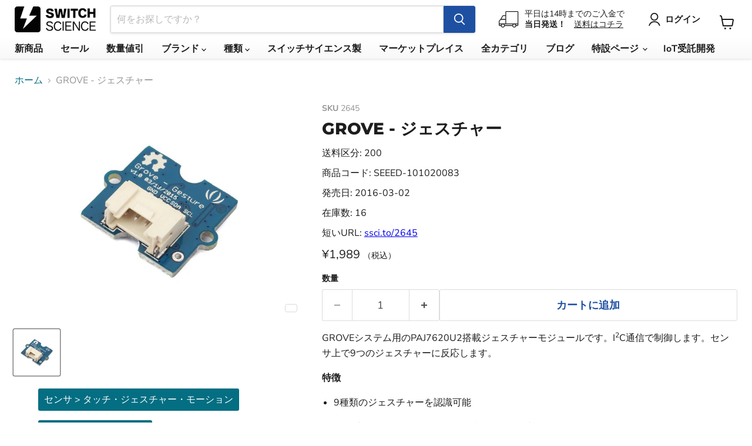

--- FILE ---
content_type: text/html; charset=utf-8
request_url: https://www.switch-science.com/products/2645
body_size: 33553
content:
<!doctype html>
<html class="no-js no-touch" lang="ja">
  <head>
    <meta charset="utf-8">
    <meta http-equiv="x-ua-compatible" content="IE=edge">
    <meta name="google-site-verification" content="PTSG6e82F77ZXGjTRMvoPoqVYNtIlg7yP4MBJicsevo">

    <link rel="preconnect" href="https://cdn.shopify.com">
    <link rel="preconnect" href="https://fonts.shopifycdn.com">
    <link rel="preconnect" href="https://v.shopify.com">
    <link rel="preconnect" href="https://cdn.shopifycloud.com">

    <!-- Global site tag (gtag.js) - Google Ads: 1040966022 -->
    <script async src="https://www.googletagmanager.com/gtag/js?id=AW-1040966022"></script>
    <script>
      window.dataLayer = window.dataLayer || [];
      function gtag(){dataLayer.push(arguments);}
      gtag('js', new Date());

      gtag('config', 'AW-1040966022');
    </script>

    <title>GROVE - ジェスチャー — スイッチサイエンス</title>

    
      <meta name="description" content="GROVEシステム用のPAJ7620U2搭載ジェスチャーモジュールです。I2C通信で制御します。センサ上で9つのジェスチャーに反応します。">
    

    
      <link rel="shortcut icon" href="//www.switch-science.com/cdn/shop/files/favicon_32x32.png?v=1663751374" type="image/png">
    

    
      <link rel="canonical" href="https://www.switch-science.com/products/2645">
    

    <meta name="viewport" content="width=device-width">

    
    





<meta property="og:site_name" content="スイッチサイエンス">
<meta property="og:url" content="https://www.switch-science.com/products/2645">
<meta property="og:title" content="GROVE - ジェスチャー">
<meta property="og:type" content="product">
<meta property="og:description" content="GROVEシステム用のPAJ7620U2搭載ジェスチャーモジュールです。I2C通信で制御します。センサ上で9つのジェスチャーに反応します。">




    
    
    

    
    
    <meta
      property="og:image"
      content="https://www.switch-science.com/cdn/shop/files/93518329-e838-4d38-9f6a-c51a273b7482_1200x1200.jpg?v=1725604100"
    />
    <meta
      property="og:image:secure_url"
      content="https://www.switch-science.com/cdn/shop/files/93518329-e838-4d38-9f6a-c51a273b7482_1200x1200.jpg?v=1725604100"
    />
    <meta property="og:image:width" content="1200" />
    <meta property="og:image:height" content="1200" />
    
    
    <meta property="og:image:alt" content="SEEED-101020083" />
  












<meta name="twitter:title" content="GROVE - ジェスチャー">
<meta name="twitter:description" content="GROVEシステム用のPAJ7620U2搭載ジェスチャーモジュールです。I2C通信で制御します。センサ上で9つのジェスチャーに反応します。">


    
    
    
      
      
      <meta name="twitter:card" content="summary">
    
    
    <meta
      property="twitter:image"
      content="https://www.switch-science.com/cdn/shop/files/93518329-e838-4d38-9f6a-c51a273b7482_1200x1200_crop_center.jpg?v=1725604100"
    />
    <meta property="twitter:image:width" content="1200" />
    <meta property="twitter:image:height" content="1200" />
    
    
    <meta property="twitter:image:alt" content="SEEED-101020083" />
  



    <link rel="preload" href="//www.switch-science.com/cdn/fonts/nunito_sans/nunitosans_n7.25d963ed46da26098ebeab731e90d8802d989fa5.woff2" as="font" crossorigin="anonymous">
    <link rel="preload" as="style" href="//www.switch-science.com/cdn/shop/t/11/assets/theme.css?v=160102101300843336551766453342">

    <script>window.performance && window.performance.mark && window.performance.mark('shopify.content_for_header.start');</script><meta name="google-site-verification" content="PTSG6e82F77ZXGjTRMvoPoqVYNtIlg7yP4MBJicsevo">
<meta id="shopify-digital-wallet" name="shopify-digital-wallet" content="/51407192262/digital_wallets/dialog">
<link rel="alternate" type="application/json+oembed" href="https://www.switch-science.com/products/2645.oembed">
<script async="async" src="/checkouts/internal/preloads.js?locale=ja-JP"></script>
<script id="shopify-features" type="application/json">{"accessToken":"72057e29ef7929a49e6d72bb8bb82d8c","betas":["rich-media-storefront-analytics"],"domain":"www.switch-science.com","predictiveSearch":false,"shopId":51407192262,"locale":"ja"}</script>
<script>var Shopify = Shopify || {};
Shopify.shop = "switchscience.myshopify.com";
Shopify.locale = "ja";
Shopify.currency = {"active":"JPY","rate":"1.0"};
Shopify.country = "JP";
Shopify.theme = {"name":"shopify-theme-switchscience\/main","id":128122224838,"schema_name":"Empire","schema_version":"11.1.1","theme_store_id":null,"role":"main"};
Shopify.theme.handle = "null";
Shopify.theme.style = {"id":null,"handle":null};
Shopify.cdnHost = "www.switch-science.com/cdn";
Shopify.routes = Shopify.routes || {};
Shopify.routes.root = "/";</script>
<script type="module">!function(o){(o.Shopify=o.Shopify||{}).modules=!0}(window);</script>
<script>!function(o){function n(){var o=[];function n(){o.push(Array.prototype.slice.apply(arguments))}return n.q=o,n}var t=o.Shopify=o.Shopify||{};t.loadFeatures=n(),t.autoloadFeatures=n()}(window);</script>
<script id="shop-js-analytics" type="application/json">{"pageType":"product"}</script>
<script defer="defer" async type="module" src="//www.switch-science.com/cdn/shopifycloud/shop-js/modules/v2/client.init-shop-cart-sync_0MstufBG.ja.esm.js"></script>
<script defer="defer" async type="module" src="//www.switch-science.com/cdn/shopifycloud/shop-js/modules/v2/chunk.common_jll-23Z1.esm.js"></script>
<script defer="defer" async type="module" src="//www.switch-science.com/cdn/shopifycloud/shop-js/modules/v2/chunk.modal_HXih6-AF.esm.js"></script>
<script type="module">
  await import("//www.switch-science.com/cdn/shopifycloud/shop-js/modules/v2/client.init-shop-cart-sync_0MstufBG.ja.esm.js");
await import("//www.switch-science.com/cdn/shopifycloud/shop-js/modules/v2/chunk.common_jll-23Z1.esm.js");
await import("//www.switch-science.com/cdn/shopifycloud/shop-js/modules/v2/chunk.modal_HXih6-AF.esm.js");

  window.Shopify.SignInWithShop?.initShopCartSync?.({"fedCMEnabled":true,"windoidEnabled":true});

</script>
<script>(function() {
  var isLoaded = false;
  function asyncLoad() {
    if (isLoaded) return;
    isLoaded = true;
    var urls = ["https:\/\/d23dclunsivw3h.cloudfront.net\/redirect-app.js?shop=switchscience.myshopify.com","\/\/backinstock.useamp.com\/widget\/64916_1767158846.js?category=bis\u0026v=6\u0026shop=switchscience.myshopify.com"];
    for (var i = 0; i < urls.length; i++) {
      var s = document.createElement('script');
      s.type = 'text/javascript';
      s.async = true;
      s.src = urls[i];
      var x = document.getElementsByTagName('script')[0];
      x.parentNode.insertBefore(s, x);
    }
  };
  if(window.attachEvent) {
    window.attachEvent('onload', asyncLoad);
  } else {
    window.addEventListener('load', asyncLoad, false);
  }
})();</script>
<script id="__st">var __st={"a":51407192262,"offset":32400,"reqid":"b9725e35-ad21-4b2d-be60-8165cdf2f414-1769085346","pageurl":"www.switch-science.com\/products\/2645","u":"fe1a8c72d47f","p":"product","rtyp":"product","rid":7675674853574};</script>
<script>window.ShopifyPaypalV4VisibilityTracking = true;</script>
<script id="captcha-bootstrap">!function(){'use strict';const t='contact',e='account',n='new_comment',o=[[t,t],['blogs',n],['comments',n],[t,'customer']],c=[[e,'customer_login'],[e,'guest_login'],[e,'recover_customer_password'],[e,'create_customer']],r=t=>t.map((([t,e])=>`form[action*='/${t}']:not([data-nocaptcha='true']) input[name='form_type'][value='${e}']`)).join(','),a=t=>()=>t?[...document.querySelectorAll(t)].map((t=>t.form)):[];function s(){const t=[...o],e=r(t);return a(e)}const i='password',u='form_key',d=['recaptcha-v3-token','g-recaptcha-response','h-captcha-response',i],f=()=>{try{return window.sessionStorage}catch{return}},m='__shopify_v',_=t=>t.elements[u];function p(t,e,n=!1){try{const o=window.sessionStorage,c=JSON.parse(o.getItem(e)),{data:r}=function(t){const{data:e,action:n}=t;return t[m]||n?{data:e,action:n}:{data:t,action:n}}(c);for(const[e,n]of Object.entries(r))t.elements[e]&&(t.elements[e].value=n);n&&o.removeItem(e)}catch(o){console.error('form repopulation failed',{error:o})}}const l='form_type',E='cptcha';function T(t){t.dataset[E]=!0}const w=window,h=w.document,L='Shopify',v='ce_forms',y='captcha';let A=!1;((t,e)=>{const n=(g='f06e6c50-85a8-45c8-87d0-21a2b65856fe',I='https://cdn.shopify.com/shopifycloud/storefront-forms-hcaptcha/ce_storefront_forms_captcha_hcaptcha.v1.5.2.iife.js',D={infoText:'hCaptchaによる保護',privacyText:'プライバシー',termsText:'利用規約'},(t,e,n)=>{const o=w[L][v],c=o.bindForm;if(c)return c(t,g,e,D).then(n);var r;o.q.push([[t,g,e,D],n]),r=I,A||(h.body.append(Object.assign(h.createElement('script'),{id:'captcha-provider',async:!0,src:r})),A=!0)});var g,I,D;w[L]=w[L]||{},w[L][v]=w[L][v]||{},w[L][v].q=[],w[L][y]=w[L][y]||{},w[L][y].protect=function(t,e){n(t,void 0,e),T(t)},Object.freeze(w[L][y]),function(t,e,n,w,h,L){const[v,y,A,g]=function(t,e,n){const i=e?o:[],u=t?c:[],d=[...i,...u],f=r(d),m=r(i),_=r(d.filter((([t,e])=>n.includes(e))));return[a(f),a(m),a(_),s()]}(w,h,L),I=t=>{const e=t.target;return e instanceof HTMLFormElement?e:e&&e.form},D=t=>v().includes(t);t.addEventListener('submit',(t=>{const e=I(t);if(!e)return;const n=D(e)&&!e.dataset.hcaptchaBound&&!e.dataset.recaptchaBound,o=_(e),c=g().includes(e)&&(!o||!o.value);(n||c)&&t.preventDefault(),c&&!n&&(function(t){try{if(!f())return;!function(t){const e=f();if(!e)return;const n=_(t);if(!n)return;const o=n.value;o&&e.removeItem(o)}(t);const e=Array.from(Array(32),(()=>Math.random().toString(36)[2])).join('');!function(t,e){_(t)||t.append(Object.assign(document.createElement('input'),{type:'hidden',name:u})),t.elements[u].value=e}(t,e),function(t,e){const n=f();if(!n)return;const o=[...t.querySelectorAll(`input[type='${i}']`)].map((({name:t})=>t)),c=[...d,...o],r={};for(const[a,s]of new FormData(t).entries())c.includes(a)||(r[a]=s);n.setItem(e,JSON.stringify({[m]:1,action:t.action,data:r}))}(t,e)}catch(e){console.error('failed to persist form',e)}}(e),e.submit())}));const S=(t,e)=>{t&&!t.dataset[E]&&(n(t,e.some((e=>e===t))),T(t))};for(const o of['focusin','change'])t.addEventListener(o,(t=>{const e=I(t);D(e)&&S(e,y())}));const B=e.get('form_key'),M=e.get(l),P=B&&M;t.addEventListener('DOMContentLoaded',(()=>{const t=y();if(P)for(const e of t)e.elements[l].value===M&&p(e,B);[...new Set([...A(),...v().filter((t=>'true'===t.dataset.shopifyCaptcha))])].forEach((e=>S(e,t)))}))}(h,new URLSearchParams(w.location.search),n,t,e,['guest_login'])})(!0,!0)}();</script>
<script integrity="sha256-4kQ18oKyAcykRKYeNunJcIwy7WH5gtpwJnB7kiuLZ1E=" data-source-attribution="shopify.loadfeatures" defer="defer" src="//www.switch-science.com/cdn/shopifycloud/storefront/assets/storefront/load_feature-a0a9edcb.js" crossorigin="anonymous"></script>
<script data-source-attribution="shopify.dynamic_checkout.dynamic.init">var Shopify=Shopify||{};Shopify.PaymentButton=Shopify.PaymentButton||{isStorefrontPortableWallets:!0,init:function(){window.Shopify.PaymentButton.init=function(){};var t=document.createElement("script");t.src="https://www.switch-science.com/cdn/shopifycloud/portable-wallets/latest/portable-wallets.ja.js",t.type="module",document.head.appendChild(t)}};
</script>
<script data-source-attribution="shopify.dynamic_checkout.buyer_consent">
  function portableWalletsHideBuyerConsent(e){var t=document.getElementById("shopify-buyer-consent"),n=document.getElementById("shopify-subscription-policy-button");t&&n&&(t.classList.add("hidden"),t.setAttribute("aria-hidden","true"),n.removeEventListener("click",e))}function portableWalletsShowBuyerConsent(e){var t=document.getElementById("shopify-buyer-consent"),n=document.getElementById("shopify-subscription-policy-button");t&&n&&(t.classList.remove("hidden"),t.removeAttribute("aria-hidden"),n.addEventListener("click",e))}window.Shopify?.PaymentButton&&(window.Shopify.PaymentButton.hideBuyerConsent=portableWalletsHideBuyerConsent,window.Shopify.PaymentButton.showBuyerConsent=portableWalletsShowBuyerConsent);
</script>
<script data-source-attribution="shopify.dynamic_checkout.cart.bootstrap">document.addEventListener("DOMContentLoaded",(function(){function t(){return document.querySelector("shopify-accelerated-checkout-cart, shopify-accelerated-checkout")}if(t())Shopify.PaymentButton.init();else{new MutationObserver((function(e,n){t()&&(Shopify.PaymentButton.init(),n.disconnect())})).observe(document.body,{childList:!0,subtree:!0})}}));
</script>
<link id="shopify-accelerated-checkout-styles" rel="stylesheet" media="screen" href="https://www.switch-science.com/cdn/shopifycloud/portable-wallets/latest/accelerated-checkout-backwards-compat.css" crossorigin="anonymous">
<style id="shopify-accelerated-checkout-cart">
        #shopify-buyer-consent {
  margin-top: 1em;
  display: inline-block;
  width: 100%;
}

#shopify-buyer-consent.hidden {
  display: none;
}

#shopify-subscription-policy-button {
  background: none;
  border: none;
  padding: 0;
  text-decoration: underline;
  font-size: inherit;
  cursor: pointer;
}

#shopify-subscription-policy-button::before {
  box-shadow: none;
}

      </style>

<script>window.performance && window.performance.mark && window.performance.mark('shopify.content_for_header.end');</script>

    <link href="//www.switch-science.com/cdn/shop/t/11/assets/theme.css?v=160102101300843336551766453342" rel="stylesheet" type="text/css" media="all" />
    <link href="//www.switch-science.com/cdn/shop/t/11/assets/custom.css?v=29738772000755767541724377372" rel="stylesheet" type="text/css" media="all" />

    
      <link href="//www.switch-science.com/cdn/shop/t/11/assets/ripple.css?v=100240391239311985871724377417" rel="stylesheet" type="text/css" media="all" />
    

    
    <script>
      window.Theme = window.Theme || {};
      window.Theme.version = '11.1.1';
      window.Theme.name = 'Empire';
      window.Theme.routes = {
        "root_url": "/",
        "account_url": "/account",
        "account_login_url": "/account/login",
        "account_logout_url": "/account/logout",
        "account_register_url": "/account/register",
        "account_addresses_url": "/account/addresses",
        "collections_url": "/collections",
        "all_products_collection_url": "/collections/all",
        "search_url": "/search",
        "predictive_search_url": "/search/suggest",
        "cart_url": "/cart",
        "cart_add_url": "/cart/add",
        "cart_change_url": "/cart/change",
        "cart_clear_url": "/cart/clear",
        "product_recommendations_url": "/recommendations/products",
      };
    </script>
    

    
    

    
  

<!-- BEGIN app block: shopify://apps/pagefly-page-builder/blocks/app-embed/83e179f7-59a0-4589-8c66-c0dddf959200 -->

<!-- BEGIN app snippet: pagefly-cro-ab-testing-main -->







<script>
  ;(function () {
    const url = new URL(window.location)
    const viewParam = url.searchParams.get('view')
    if (viewParam && viewParam.includes('variant-pf-')) {
      url.searchParams.set('pf_v', viewParam)
      url.searchParams.delete('view')
      window.history.replaceState({}, '', url)
    }
  })()
</script>



<script type='module'>
  
  window.PAGEFLY_CRO = window.PAGEFLY_CRO || {}

  window.PAGEFLY_CRO['data_debug'] = {
    original_template_suffix: "all_products",
    allow_ab_test: false,
    ab_test_start_time: 0,
    ab_test_end_time: 0,
    today_date_time: 1769085346000,
  }
  window.PAGEFLY_CRO['GA4'] = { enabled: false}
</script>

<!-- END app snippet -->








  <script src='https://cdn.shopify.com/extensions/019bb4f9-aed6-78a3-be91-e9d44663e6bf/pagefly-page-builder-215/assets/pagefly-helper.js' defer='defer'></script>

  <script src='https://cdn.shopify.com/extensions/019bb4f9-aed6-78a3-be91-e9d44663e6bf/pagefly-page-builder-215/assets/pagefly-general-helper.js' defer='defer'></script>

  <script src='https://cdn.shopify.com/extensions/019bb4f9-aed6-78a3-be91-e9d44663e6bf/pagefly-page-builder-215/assets/pagefly-snap-slider.js' defer='defer'></script>

  <script src='https://cdn.shopify.com/extensions/019bb4f9-aed6-78a3-be91-e9d44663e6bf/pagefly-page-builder-215/assets/pagefly-slideshow-v3.js' defer='defer'></script>

  <script src='https://cdn.shopify.com/extensions/019bb4f9-aed6-78a3-be91-e9d44663e6bf/pagefly-page-builder-215/assets/pagefly-slideshow-v4.js' defer='defer'></script>

  <script src='https://cdn.shopify.com/extensions/019bb4f9-aed6-78a3-be91-e9d44663e6bf/pagefly-page-builder-215/assets/pagefly-glider.js' defer='defer'></script>

  <script src='https://cdn.shopify.com/extensions/019bb4f9-aed6-78a3-be91-e9d44663e6bf/pagefly-page-builder-215/assets/pagefly-slideshow-v1-v2.js' defer='defer'></script>

  <script src='https://cdn.shopify.com/extensions/019bb4f9-aed6-78a3-be91-e9d44663e6bf/pagefly-page-builder-215/assets/pagefly-product-media.js' defer='defer'></script>

  <script src='https://cdn.shopify.com/extensions/019bb4f9-aed6-78a3-be91-e9d44663e6bf/pagefly-page-builder-215/assets/pagefly-product.js' defer='defer'></script>


<script id='pagefly-helper-data' type='application/json'>
  {
    "page_optimization": {
      "assets_prefetching": false
    },
    "elements_asset_mapper": {
      "Accordion": "https://cdn.shopify.com/extensions/019bb4f9-aed6-78a3-be91-e9d44663e6bf/pagefly-page-builder-215/assets/pagefly-accordion.js",
      "Accordion3": "https://cdn.shopify.com/extensions/019bb4f9-aed6-78a3-be91-e9d44663e6bf/pagefly-page-builder-215/assets/pagefly-accordion3.js",
      "CountDown": "https://cdn.shopify.com/extensions/019bb4f9-aed6-78a3-be91-e9d44663e6bf/pagefly-page-builder-215/assets/pagefly-countdown.js",
      "GMap1": "https://cdn.shopify.com/extensions/019bb4f9-aed6-78a3-be91-e9d44663e6bf/pagefly-page-builder-215/assets/pagefly-gmap.js",
      "GMap2": "https://cdn.shopify.com/extensions/019bb4f9-aed6-78a3-be91-e9d44663e6bf/pagefly-page-builder-215/assets/pagefly-gmap.js",
      "GMapBasicV2": "https://cdn.shopify.com/extensions/019bb4f9-aed6-78a3-be91-e9d44663e6bf/pagefly-page-builder-215/assets/pagefly-gmap.js",
      "GMapAdvancedV2": "https://cdn.shopify.com/extensions/019bb4f9-aed6-78a3-be91-e9d44663e6bf/pagefly-page-builder-215/assets/pagefly-gmap.js",
      "HTML.Video": "https://cdn.shopify.com/extensions/019bb4f9-aed6-78a3-be91-e9d44663e6bf/pagefly-page-builder-215/assets/pagefly-htmlvideo.js",
      "HTML.Video2": "https://cdn.shopify.com/extensions/019bb4f9-aed6-78a3-be91-e9d44663e6bf/pagefly-page-builder-215/assets/pagefly-htmlvideo2.js",
      "HTML.Video3": "https://cdn.shopify.com/extensions/019bb4f9-aed6-78a3-be91-e9d44663e6bf/pagefly-page-builder-215/assets/pagefly-htmlvideo2.js",
      "BackgroundVideo": "https://cdn.shopify.com/extensions/019bb4f9-aed6-78a3-be91-e9d44663e6bf/pagefly-page-builder-215/assets/pagefly-htmlvideo2.js",
      "Instagram": "https://cdn.shopify.com/extensions/019bb4f9-aed6-78a3-be91-e9d44663e6bf/pagefly-page-builder-215/assets/pagefly-instagram.js",
      "Instagram2": "https://cdn.shopify.com/extensions/019bb4f9-aed6-78a3-be91-e9d44663e6bf/pagefly-page-builder-215/assets/pagefly-instagram.js",
      "Insta3": "https://cdn.shopify.com/extensions/019bb4f9-aed6-78a3-be91-e9d44663e6bf/pagefly-page-builder-215/assets/pagefly-instagram3.js",
      "Tabs": "https://cdn.shopify.com/extensions/019bb4f9-aed6-78a3-be91-e9d44663e6bf/pagefly-page-builder-215/assets/pagefly-tab.js",
      "Tabs3": "https://cdn.shopify.com/extensions/019bb4f9-aed6-78a3-be91-e9d44663e6bf/pagefly-page-builder-215/assets/pagefly-tab3.js",
      "ProductBox": "https://cdn.shopify.com/extensions/019bb4f9-aed6-78a3-be91-e9d44663e6bf/pagefly-page-builder-215/assets/pagefly-cart.js",
      "FBPageBox2": "https://cdn.shopify.com/extensions/019bb4f9-aed6-78a3-be91-e9d44663e6bf/pagefly-page-builder-215/assets/pagefly-facebook.js",
      "FBLikeButton2": "https://cdn.shopify.com/extensions/019bb4f9-aed6-78a3-be91-e9d44663e6bf/pagefly-page-builder-215/assets/pagefly-facebook.js",
      "TwitterFeed2": "https://cdn.shopify.com/extensions/019bb4f9-aed6-78a3-be91-e9d44663e6bf/pagefly-page-builder-215/assets/pagefly-twitter.js",
      "Paragraph4": "https://cdn.shopify.com/extensions/019bb4f9-aed6-78a3-be91-e9d44663e6bf/pagefly-page-builder-215/assets/pagefly-paragraph4.js",

      "AliReviews": "https://cdn.shopify.com/extensions/019bb4f9-aed6-78a3-be91-e9d44663e6bf/pagefly-page-builder-215/assets/pagefly-3rd-elements.js",
      "BackInStock": "https://cdn.shopify.com/extensions/019bb4f9-aed6-78a3-be91-e9d44663e6bf/pagefly-page-builder-215/assets/pagefly-3rd-elements.js",
      "GloboBackInStock": "https://cdn.shopify.com/extensions/019bb4f9-aed6-78a3-be91-e9d44663e6bf/pagefly-page-builder-215/assets/pagefly-3rd-elements.js",
      "GrowaveWishlist": "https://cdn.shopify.com/extensions/019bb4f9-aed6-78a3-be91-e9d44663e6bf/pagefly-page-builder-215/assets/pagefly-3rd-elements.js",
      "InfiniteOptionsShopPad": "https://cdn.shopify.com/extensions/019bb4f9-aed6-78a3-be91-e9d44663e6bf/pagefly-page-builder-215/assets/pagefly-3rd-elements.js",
      "InkybayProductPersonalizer": "https://cdn.shopify.com/extensions/019bb4f9-aed6-78a3-be91-e9d44663e6bf/pagefly-page-builder-215/assets/pagefly-3rd-elements.js",
      "LimeSpot": "https://cdn.shopify.com/extensions/019bb4f9-aed6-78a3-be91-e9d44663e6bf/pagefly-page-builder-215/assets/pagefly-3rd-elements.js",
      "Loox": "https://cdn.shopify.com/extensions/019bb4f9-aed6-78a3-be91-e9d44663e6bf/pagefly-page-builder-215/assets/pagefly-3rd-elements.js",
      "Opinew": "https://cdn.shopify.com/extensions/019bb4f9-aed6-78a3-be91-e9d44663e6bf/pagefly-page-builder-215/assets/pagefly-3rd-elements.js",
      "Powr": "https://cdn.shopify.com/extensions/019bb4f9-aed6-78a3-be91-e9d44663e6bf/pagefly-page-builder-215/assets/pagefly-3rd-elements.js",
      "ProductReviews": "https://cdn.shopify.com/extensions/019bb4f9-aed6-78a3-be91-e9d44663e6bf/pagefly-page-builder-215/assets/pagefly-3rd-elements.js",
      "PushOwl": "https://cdn.shopify.com/extensions/019bb4f9-aed6-78a3-be91-e9d44663e6bf/pagefly-page-builder-215/assets/pagefly-3rd-elements.js",
      "ReCharge": "https://cdn.shopify.com/extensions/019bb4f9-aed6-78a3-be91-e9d44663e6bf/pagefly-page-builder-215/assets/pagefly-3rd-elements.js",
      "Rivyo": "https://cdn.shopify.com/extensions/019bb4f9-aed6-78a3-be91-e9d44663e6bf/pagefly-page-builder-215/assets/pagefly-3rd-elements.js",
      "TrackingMore": "https://cdn.shopify.com/extensions/019bb4f9-aed6-78a3-be91-e9d44663e6bf/pagefly-page-builder-215/assets/pagefly-3rd-elements.js",
      "Vitals": "https://cdn.shopify.com/extensions/019bb4f9-aed6-78a3-be91-e9d44663e6bf/pagefly-page-builder-215/assets/pagefly-3rd-elements.js",
      "Wiser": "https://cdn.shopify.com/extensions/019bb4f9-aed6-78a3-be91-e9d44663e6bf/pagefly-page-builder-215/assets/pagefly-3rd-elements.js"
    },
    "custom_elements_mapper": {
      "pf-click-action-element": "https://cdn.shopify.com/extensions/019bb4f9-aed6-78a3-be91-e9d44663e6bf/pagefly-page-builder-215/assets/pagefly-click-action-element.js",
      "pf-dialog-element": "https://cdn.shopify.com/extensions/019bb4f9-aed6-78a3-be91-e9d44663e6bf/pagefly-page-builder-215/assets/pagefly-dialog-element.js"
    }
  }
</script>


<!-- END app block --><link href="https://monorail-edge.shopifysvc.com" rel="dns-prefetch">
<script>(function(){if ("sendBeacon" in navigator && "performance" in window) {try {var session_token_from_headers = performance.getEntriesByType('navigation')[0].serverTiming.find(x => x.name == '_s').description;} catch {var session_token_from_headers = undefined;}var session_cookie_matches = document.cookie.match(/_shopify_s=([^;]*)/);var session_token_from_cookie = session_cookie_matches && session_cookie_matches.length === 2 ? session_cookie_matches[1] : "";var session_token = session_token_from_headers || session_token_from_cookie || "";function handle_abandonment_event(e) {var entries = performance.getEntries().filter(function(entry) {return /monorail-edge.shopifysvc.com/.test(entry.name);});if (!window.abandonment_tracked && entries.length === 0) {window.abandonment_tracked = true;var currentMs = Date.now();var navigation_start = performance.timing.navigationStart;var payload = {shop_id: 51407192262,url: window.location.href,navigation_start,duration: currentMs - navigation_start,session_token,page_type: "product"};window.navigator.sendBeacon("https://monorail-edge.shopifysvc.com/v1/produce", JSON.stringify({schema_id: "online_store_buyer_site_abandonment/1.1",payload: payload,metadata: {event_created_at_ms: currentMs,event_sent_at_ms: currentMs}}));}}window.addEventListener('pagehide', handle_abandonment_event);}}());</script>
<script id="web-pixels-manager-setup">(function e(e,d,r,n,o){if(void 0===o&&(o={}),!Boolean(null===(a=null===(i=window.Shopify)||void 0===i?void 0:i.analytics)||void 0===a?void 0:a.replayQueue)){var i,a;window.Shopify=window.Shopify||{};var t=window.Shopify;t.analytics=t.analytics||{};var s=t.analytics;s.replayQueue=[],s.publish=function(e,d,r){return s.replayQueue.push([e,d,r]),!0};try{self.performance.mark("wpm:start")}catch(e){}var l=function(){var e={modern:/Edge?\/(1{2}[4-9]|1[2-9]\d|[2-9]\d{2}|\d{4,})\.\d+(\.\d+|)|Firefox\/(1{2}[4-9]|1[2-9]\d|[2-9]\d{2}|\d{4,})\.\d+(\.\d+|)|Chrom(ium|e)\/(9{2}|\d{3,})\.\d+(\.\d+|)|(Maci|X1{2}).+ Version\/(15\.\d+|(1[6-9]|[2-9]\d|\d{3,})\.\d+)([,.]\d+|)( \(\w+\)|)( Mobile\/\w+|) Safari\/|Chrome.+OPR\/(9{2}|\d{3,})\.\d+\.\d+|(CPU[ +]OS|iPhone[ +]OS|CPU[ +]iPhone|CPU IPhone OS|CPU iPad OS)[ +]+(15[._]\d+|(1[6-9]|[2-9]\d|\d{3,})[._]\d+)([._]\d+|)|Android:?[ /-](13[3-9]|1[4-9]\d|[2-9]\d{2}|\d{4,})(\.\d+|)(\.\d+|)|Android.+Firefox\/(13[5-9]|1[4-9]\d|[2-9]\d{2}|\d{4,})\.\d+(\.\d+|)|Android.+Chrom(ium|e)\/(13[3-9]|1[4-9]\d|[2-9]\d{2}|\d{4,})\.\d+(\.\d+|)|SamsungBrowser\/([2-9]\d|\d{3,})\.\d+/,legacy:/Edge?\/(1[6-9]|[2-9]\d|\d{3,})\.\d+(\.\d+|)|Firefox\/(5[4-9]|[6-9]\d|\d{3,})\.\d+(\.\d+|)|Chrom(ium|e)\/(5[1-9]|[6-9]\d|\d{3,})\.\d+(\.\d+|)([\d.]+$|.*Safari\/(?![\d.]+ Edge\/[\d.]+$))|(Maci|X1{2}).+ Version\/(10\.\d+|(1[1-9]|[2-9]\d|\d{3,})\.\d+)([,.]\d+|)( \(\w+\)|)( Mobile\/\w+|) Safari\/|Chrome.+OPR\/(3[89]|[4-9]\d|\d{3,})\.\d+\.\d+|(CPU[ +]OS|iPhone[ +]OS|CPU[ +]iPhone|CPU IPhone OS|CPU iPad OS)[ +]+(10[._]\d+|(1[1-9]|[2-9]\d|\d{3,})[._]\d+)([._]\d+|)|Android:?[ /-](13[3-9]|1[4-9]\d|[2-9]\d{2}|\d{4,})(\.\d+|)(\.\d+|)|Mobile Safari.+OPR\/([89]\d|\d{3,})\.\d+\.\d+|Android.+Firefox\/(13[5-9]|1[4-9]\d|[2-9]\d{2}|\d{4,})\.\d+(\.\d+|)|Android.+Chrom(ium|e)\/(13[3-9]|1[4-9]\d|[2-9]\d{2}|\d{4,})\.\d+(\.\d+|)|Android.+(UC? ?Browser|UCWEB|U3)[ /]?(15\.([5-9]|\d{2,})|(1[6-9]|[2-9]\d|\d{3,})\.\d+)\.\d+|SamsungBrowser\/(5\.\d+|([6-9]|\d{2,})\.\d+)|Android.+MQ{2}Browser\/(14(\.(9|\d{2,})|)|(1[5-9]|[2-9]\d|\d{3,})(\.\d+|))(\.\d+|)|K[Aa][Ii]OS\/(3\.\d+|([4-9]|\d{2,})\.\d+)(\.\d+|)/},d=e.modern,r=e.legacy,n=navigator.userAgent;return n.match(d)?"modern":n.match(r)?"legacy":"unknown"}(),u="modern"===l?"modern":"legacy",c=(null!=n?n:{modern:"",legacy:""})[u],f=function(e){return[e.baseUrl,"/wpm","/b",e.hashVersion,"modern"===e.buildTarget?"m":"l",".js"].join("")}({baseUrl:d,hashVersion:r,buildTarget:u}),m=function(e){var d=e.version,r=e.bundleTarget,n=e.surface,o=e.pageUrl,i=e.monorailEndpoint;return{emit:function(e){var a=e.status,t=e.errorMsg,s=(new Date).getTime(),l=JSON.stringify({metadata:{event_sent_at_ms:s},events:[{schema_id:"web_pixels_manager_load/3.1",payload:{version:d,bundle_target:r,page_url:o,status:a,surface:n,error_msg:t},metadata:{event_created_at_ms:s}}]});if(!i)return console&&console.warn&&console.warn("[Web Pixels Manager] No Monorail endpoint provided, skipping logging."),!1;try{return self.navigator.sendBeacon.bind(self.navigator)(i,l)}catch(e){}var u=new XMLHttpRequest;try{return u.open("POST",i,!0),u.setRequestHeader("Content-Type","text/plain"),u.send(l),!0}catch(e){return console&&console.warn&&console.warn("[Web Pixels Manager] Got an unhandled error while logging to Monorail."),!1}}}}({version:r,bundleTarget:l,surface:e.surface,pageUrl:self.location.href,monorailEndpoint:e.monorailEndpoint});try{o.browserTarget=l,function(e){var d=e.src,r=e.async,n=void 0===r||r,o=e.onload,i=e.onerror,a=e.sri,t=e.scriptDataAttributes,s=void 0===t?{}:t,l=document.createElement("script"),u=document.querySelector("head"),c=document.querySelector("body");if(l.async=n,l.src=d,a&&(l.integrity=a,l.crossOrigin="anonymous"),s)for(var f in s)if(Object.prototype.hasOwnProperty.call(s,f))try{l.dataset[f]=s[f]}catch(e){}if(o&&l.addEventListener("load",o),i&&l.addEventListener("error",i),u)u.appendChild(l);else{if(!c)throw new Error("Did not find a head or body element to append the script");c.appendChild(l)}}({src:f,async:!0,onload:function(){if(!function(){var e,d;return Boolean(null===(d=null===(e=window.Shopify)||void 0===e?void 0:e.analytics)||void 0===d?void 0:d.initialized)}()){var d=window.webPixelsManager.init(e)||void 0;if(d){var r=window.Shopify.analytics;r.replayQueue.forEach((function(e){var r=e[0],n=e[1],o=e[2];d.publishCustomEvent(r,n,o)})),r.replayQueue=[],r.publish=d.publishCustomEvent,r.visitor=d.visitor,r.initialized=!0}}},onerror:function(){return m.emit({status:"failed",errorMsg:"".concat(f," has failed to load")})},sri:function(e){var d=/^sha384-[A-Za-z0-9+/=]+$/;return"string"==typeof e&&d.test(e)}(c)?c:"",scriptDataAttributes:o}),m.emit({status:"loading"})}catch(e){m.emit({status:"failed",errorMsg:(null==e?void 0:e.message)||"Unknown error"})}}})({shopId: 51407192262,storefrontBaseUrl: "https://www.switch-science.com",extensionsBaseUrl: "https://extensions.shopifycdn.com/cdn/shopifycloud/web-pixels-manager",monorailEndpoint: "https://monorail-edge.shopifysvc.com/unstable/produce_batch",surface: "storefront-renderer",enabledBetaFlags: ["2dca8a86"],webPixelsConfigList: [{"id":"1394376902","configuration":"{\"focusDuration\":\"3\"}","eventPayloadVersion":"v1","runtimeContext":"STRICT","scriptVersion":"5267644d2647fc677b620ee257b1625c","type":"APP","apiClientId":1743893,"privacyPurposes":["ANALYTICS","SALE_OF_DATA"],"dataSharingAdjustments":{"protectedCustomerApprovalScopes":["read_customer_personal_data"]}},{"id":"457507014","configuration":"{\"config\":\"{\\\"pixel_id\\\":\\\"G-D9RQB127NQ\\\",\\\"target_country\\\":\\\"JP\\\",\\\"gtag_events\\\":[{\\\"type\\\":\\\"search\\\",\\\"action_label\\\":[\\\"G-D9RQB127NQ\\\",\\\"AW-1040966022\\\/8XkACKzZ374YEIbDr_AD\\\"]},{\\\"type\\\":\\\"begin_checkout\\\",\\\"action_label\\\":[\\\"G-D9RQB127NQ\\\",\\\"AW-1040966022\\\/x3e5CLLZ374YEIbDr_AD\\\"]},{\\\"type\\\":\\\"view_item\\\",\\\"action_label\\\":[\\\"G-D9RQB127NQ\\\",\\\"AW-1040966022\\\/JrCoCKnZ374YEIbDr_AD\\\",\\\"MC-VJYC4J1NRL\\\"]},{\\\"type\\\":\\\"purchase\\\",\\\"action_label\\\":[\\\"G-D9RQB127NQ\\\",\\\"AW-1040966022\\\/jLflCKPZ374YEIbDr_AD\\\",\\\"MC-VJYC4J1NRL\\\"]},{\\\"type\\\":\\\"page_view\\\",\\\"action_label\\\":[\\\"G-D9RQB127NQ\\\",\\\"AW-1040966022\\\/_suHCKbZ374YEIbDr_AD\\\",\\\"MC-VJYC4J1NRL\\\"]},{\\\"type\\\":\\\"add_payment_info\\\",\\\"action_label\\\":[\\\"G-D9RQB127NQ\\\",\\\"AW-1040966022\\\/rpq1CLXZ374YEIbDr_AD\\\"]},{\\\"type\\\":\\\"add_to_cart\\\",\\\"action_label\\\":[\\\"G-D9RQB127NQ\\\",\\\"AW-1040966022\\\/rgz-CK_Z374YEIbDr_AD\\\"]}],\\\"enable_monitoring_mode\\\":false}\"}","eventPayloadVersion":"v1","runtimeContext":"OPEN","scriptVersion":"b2a88bafab3e21179ed38636efcd8a93","type":"APP","apiClientId":1780363,"privacyPurposes":[],"dataSharingAdjustments":{"protectedCustomerApprovalScopes":["read_customer_address","read_customer_email","read_customer_name","read_customer_personal_data","read_customer_phone"]}},{"id":"shopify-app-pixel","configuration":"{}","eventPayloadVersion":"v1","runtimeContext":"STRICT","scriptVersion":"0450","apiClientId":"shopify-pixel","type":"APP","privacyPurposes":["ANALYTICS","MARKETING"]},{"id":"shopify-custom-pixel","eventPayloadVersion":"v1","runtimeContext":"LAX","scriptVersion":"0450","apiClientId":"shopify-pixel","type":"CUSTOM","privacyPurposes":["ANALYTICS","MARKETING"]}],isMerchantRequest: false,initData: {"shop":{"name":"スイッチサイエンス","paymentSettings":{"currencyCode":"JPY"},"myshopifyDomain":"switchscience.myshopify.com","countryCode":"JP","storefrontUrl":"https:\/\/www.switch-science.com"},"customer":null,"cart":null,"checkout":null,"productVariants":[{"price":{"amount":1989.0,"currencyCode":"JPY"},"product":{"title":"GROVE - ジェスチャー","vendor":"Seeed","id":"7675674853574","untranslatedTitle":"GROVE - ジェスチャー","url":"\/products\/2645","type":""},"id":"42381934428358","image":{"src":"\/\/www.switch-science.com\/cdn\/shop\/files\/93518329-e838-4d38-9f6a-c51a273b7482.jpg?v=1725604100"},"sku":"2645","title":"Default Title","untranslatedTitle":"Default Title"}],"purchasingCompany":null},},"https://www.switch-science.com/cdn","fcfee988w5aeb613cpc8e4bc33m6693e112",{"modern":"","legacy":""},{"shopId":"51407192262","storefrontBaseUrl":"https:\/\/www.switch-science.com","extensionBaseUrl":"https:\/\/extensions.shopifycdn.com\/cdn\/shopifycloud\/web-pixels-manager","surface":"storefront-renderer","enabledBetaFlags":"[\"2dca8a86\"]","isMerchantRequest":"false","hashVersion":"fcfee988w5aeb613cpc8e4bc33m6693e112","publish":"custom","events":"[[\"page_viewed\",{}],[\"product_viewed\",{\"productVariant\":{\"price\":{\"amount\":1989.0,\"currencyCode\":\"JPY\"},\"product\":{\"title\":\"GROVE - ジェスチャー\",\"vendor\":\"Seeed\",\"id\":\"7675674853574\",\"untranslatedTitle\":\"GROVE - ジェスチャー\",\"url\":\"\/products\/2645\",\"type\":\"\"},\"id\":\"42381934428358\",\"image\":{\"src\":\"\/\/www.switch-science.com\/cdn\/shop\/files\/93518329-e838-4d38-9f6a-c51a273b7482.jpg?v=1725604100\"},\"sku\":\"2645\",\"title\":\"Default Title\",\"untranslatedTitle\":\"Default Title\"}}]]"});</script><script>
  window.ShopifyAnalytics = window.ShopifyAnalytics || {};
  window.ShopifyAnalytics.meta = window.ShopifyAnalytics.meta || {};
  window.ShopifyAnalytics.meta.currency = 'JPY';
  var meta = {"product":{"id":7675674853574,"gid":"gid:\/\/shopify\/Product\/7675674853574","vendor":"Seeed","type":"","handle":"2645","variants":[{"id":42381934428358,"price":198900,"name":"GROVE - ジェスチャー","public_title":null,"sku":"2645"}],"remote":false},"page":{"pageType":"product","resourceType":"product","resourceId":7675674853574,"requestId":"b9725e35-ad21-4b2d-be60-8165cdf2f414-1769085346"}};
  for (var attr in meta) {
    window.ShopifyAnalytics.meta[attr] = meta[attr];
  }
</script>
<script class="analytics">
  (function () {
    var customDocumentWrite = function(content) {
      var jquery = null;

      if (window.jQuery) {
        jquery = window.jQuery;
      } else if (window.Checkout && window.Checkout.$) {
        jquery = window.Checkout.$;
      }

      if (jquery) {
        jquery('body').append(content);
      }
    };

    var hasLoggedConversion = function(token) {
      if (token) {
        return document.cookie.indexOf('loggedConversion=' + token) !== -1;
      }
      return false;
    }

    var setCookieIfConversion = function(token) {
      if (token) {
        var twoMonthsFromNow = new Date(Date.now());
        twoMonthsFromNow.setMonth(twoMonthsFromNow.getMonth() + 2);

        document.cookie = 'loggedConversion=' + token + '; expires=' + twoMonthsFromNow;
      }
    }

    var trekkie = window.ShopifyAnalytics.lib = window.trekkie = window.trekkie || [];
    if (trekkie.integrations) {
      return;
    }
    trekkie.methods = [
      'identify',
      'page',
      'ready',
      'track',
      'trackForm',
      'trackLink'
    ];
    trekkie.factory = function(method) {
      return function() {
        var args = Array.prototype.slice.call(arguments);
        args.unshift(method);
        trekkie.push(args);
        return trekkie;
      };
    };
    for (var i = 0; i < trekkie.methods.length; i++) {
      var key = trekkie.methods[i];
      trekkie[key] = trekkie.factory(key);
    }
    trekkie.load = function(config) {
      trekkie.config = config || {};
      trekkie.config.initialDocumentCookie = document.cookie;
      var first = document.getElementsByTagName('script')[0];
      var script = document.createElement('script');
      script.type = 'text/javascript';
      script.onerror = function(e) {
        var scriptFallback = document.createElement('script');
        scriptFallback.type = 'text/javascript';
        scriptFallback.onerror = function(error) {
                var Monorail = {
      produce: function produce(monorailDomain, schemaId, payload) {
        var currentMs = new Date().getTime();
        var event = {
          schema_id: schemaId,
          payload: payload,
          metadata: {
            event_created_at_ms: currentMs,
            event_sent_at_ms: currentMs
          }
        };
        return Monorail.sendRequest("https://" + monorailDomain + "/v1/produce", JSON.stringify(event));
      },
      sendRequest: function sendRequest(endpointUrl, payload) {
        // Try the sendBeacon API
        if (window && window.navigator && typeof window.navigator.sendBeacon === 'function' && typeof window.Blob === 'function' && !Monorail.isIos12()) {
          var blobData = new window.Blob([payload], {
            type: 'text/plain'
          });

          if (window.navigator.sendBeacon(endpointUrl, blobData)) {
            return true;
          } // sendBeacon was not successful

        } // XHR beacon

        var xhr = new XMLHttpRequest();

        try {
          xhr.open('POST', endpointUrl);
          xhr.setRequestHeader('Content-Type', 'text/plain');
          xhr.send(payload);
        } catch (e) {
          console.log(e);
        }

        return false;
      },
      isIos12: function isIos12() {
        return window.navigator.userAgent.lastIndexOf('iPhone; CPU iPhone OS 12_') !== -1 || window.navigator.userAgent.lastIndexOf('iPad; CPU OS 12_') !== -1;
      }
    };
    Monorail.produce('monorail-edge.shopifysvc.com',
      'trekkie_storefront_load_errors/1.1',
      {shop_id: 51407192262,
      theme_id: 128122224838,
      app_name: "storefront",
      context_url: window.location.href,
      source_url: "//www.switch-science.com/cdn/s/trekkie.storefront.1bbfab421998800ff09850b62e84b8915387986d.min.js"});

        };
        scriptFallback.async = true;
        scriptFallback.src = '//www.switch-science.com/cdn/s/trekkie.storefront.1bbfab421998800ff09850b62e84b8915387986d.min.js';
        first.parentNode.insertBefore(scriptFallback, first);
      };
      script.async = true;
      script.src = '//www.switch-science.com/cdn/s/trekkie.storefront.1bbfab421998800ff09850b62e84b8915387986d.min.js';
      first.parentNode.insertBefore(script, first);
    };
    trekkie.load(
      {"Trekkie":{"appName":"storefront","development":false,"defaultAttributes":{"shopId":51407192262,"isMerchantRequest":null,"themeId":128122224838,"themeCityHash":"13058598668409990311","contentLanguage":"ja","currency":"JPY"},"isServerSideCookieWritingEnabled":true,"monorailRegion":"shop_domain","enabledBetaFlags":["65f19447"]},"Session Attribution":{},"S2S":{"facebookCapiEnabled":false,"source":"trekkie-storefront-renderer","apiClientId":580111}}
    );

    var loaded = false;
    trekkie.ready(function() {
      if (loaded) return;
      loaded = true;

      window.ShopifyAnalytics.lib = window.trekkie;

      var originalDocumentWrite = document.write;
      document.write = customDocumentWrite;
      try { window.ShopifyAnalytics.merchantGoogleAnalytics.call(this); } catch(error) {};
      document.write = originalDocumentWrite;

      window.ShopifyAnalytics.lib.page(null,{"pageType":"product","resourceType":"product","resourceId":7675674853574,"requestId":"b9725e35-ad21-4b2d-be60-8165cdf2f414-1769085346","shopifyEmitted":true});

      var match = window.location.pathname.match(/checkouts\/(.+)\/(thank_you|post_purchase)/)
      var token = match? match[1]: undefined;
      if (!hasLoggedConversion(token)) {
        setCookieIfConversion(token);
        window.ShopifyAnalytics.lib.track("Viewed Product",{"currency":"JPY","variantId":42381934428358,"productId":7675674853574,"productGid":"gid:\/\/shopify\/Product\/7675674853574","name":"GROVE - ジェスチャー","price":"1989","sku":"2645","brand":"Seeed","variant":null,"category":"","nonInteraction":true,"remote":false},undefined,undefined,{"shopifyEmitted":true});
      window.ShopifyAnalytics.lib.track("monorail:\/\/trekkie_storefront_viewed_product\/1.1",{"currency":"JPY","variantId":42381934428358,"productId":7675674853574,"productGid":"gid:\/\/shopify\/Product\/7675674853574","name":"GROVE - ジェスチャー","price":"1989","sku":"2645","brand":"Seeed","variant":null,"category":"","nonInteraction":true,"remote":false,"referer":"https:\/\/www.switch-science.com\/products\/2645"});
      }
    });


        var eventsListenerScript = document.createElement('script');
        eventsListenerScript.async = true;
        eventsListenerScript.src = "//www.switch-science.com/cdn/shopifycloud/storefront/assets/shop_events_listener-3da45d37.js";
        document.getElementsByTagName('head')[0].appendChild(eventsListenerScript);

})();</script>
  <script>
  if (!window.ga || (window.ga && typeof window.ga !== 'function')) {
    window.ga = function ga() {
      (window.ga.q = window.ga.q || []).push(arguments);
      if (window.Shopify && window.Shopify.analytics && typeof window.Shopify.analytics.publish === 'function') {
        window.Shopify.analytics.publish("ga_stub_called", {}, {sendTo: "google_osp_migration"});
      }
      console.error("Shopify's Google Analytics stub called with:", Array.from(arguments), "\nSee https://help.shopify.com/manual/promoting-marketing/pixels/pixel-migration#google for more information.");
    };
    if (window.Shopify && window.Shopify.analytics && typeof window.Shopify.analytics.publish === 'function') {
      window.Shopify.analytics.publish("ga_stub_initialized", {}, {sendTo: "google_osp_migration"});
    }
  }
</script>
<script
  defer
  src="https://www.switch-science.com/cdn/shopifycloud/perf-kit/shopify-perf-kit-3.0.4.min.js"
  data-application="storefront-renderer"
  data-shop-id="51407192262"
  data-render-region="gcp-us-central1"
  data-page-type="product"
  data-theme-instance-id="128122224838"
  data-theme-name="Empire"
  data-theme-version="11.1.1"
  data-monorail-region="shop_domain"
  data-resource-timing-sampling-rate="10"
  data-shs="true"
  data-shs-beacon="true"
  data-shs-export-with-fetch="true"
  data-shs-logs-sample-rate="1"
  data-shs-beacon-endpoint="https://www.switch-science.com/api/collect"
></script>
</head>

  <body
    class="template-product"
    data-instant-allow-query-string
    
  >
    <script>
      document.documentElement.className=document.documentElement.className.replace(/\bno-js\b/,'js');
      if(window.Shopify&&window.Shopify.designMode)document.documentElement.className+=' in-theme-editor';
      if(('ontouchstart' in window)||window.DocumentTouch&&document instanceof DocumentTouch)document.documentElement.className=document.documentElement.className.replace(/\bno-touch\b/,'has-touch');
    </script>

    
    <svg
      class="icon-star-reference"
      aria-hidden="true"
      focusable="false"
      role="presentation"
      xmlns="http://www.w3.org/2000/svg"
      width="20"
      height="20"
      viewBox="3 3 17 17"
      fill="none"
    >
      <symbol id="icon-star">
        <rect class="icon-star-background" width="20" height="20" fill="currentColor"/>
        <path d="M10 3L12.163 7.60778L17 8.35121L13.5 11.9359L14.326 17L10 14.6078L5.674 17L6.5 11.9359L3 8.35121L7.837 7.60778L10 3Z" stroke="currentColor" stroke-width="2" stroke-linecap="round" stroke-linejoin="round" fill="none"/>
      </symbol>
      <clipPath id="icon-star-clip">
        <path d="M10 3L12.163 7.60778L17 8.35121L13.5 11.9359L14.326 17L10 14.6078L5.674 17L6.5 11.9359L3 8.35121L7.837 7.60778L10 3Z" stroke="currentColor" stroke-width="2" stroke-linecap="round" stroke-linejoin="round"/>
      </clipPath>
    </svg>
    

    <a class="skip-to-main" href="#site-main">コンテンツにスキップ</a>

    <!-- BEGIN sections: header-group -->
<div id="shopify-section-sections--16910303756486__static-announcement" class="shopify-section shopify-section-group-header-group site-announcement"><script
  type="application/json"
  data-section-id="sections--16910303756486__static-announcement"
  data-section-type="static-announcement">
</script>










</div><div id="shopify-section-sections--16910303756486__static-utility-bar" class="shopify-section shopify-section-group-header-group"><style data-shopify>
  .utility-bar {
    background-color: #ffffff;
    border-bottom: 1px solid #ffffff;
  }

  .utility-bar .social-link,
  .utility-bar__menu-link {
    color: #000000;
  }

  .utility-bar .disclosure__toggle {
    --disclosure-toggle-text-color: #000000;
    --disclosure-toggle-background-color: #ffffff;
  }

  .utility-bar .disclosure__toggle:hover {
    --disclosure-toggle-text-color: #949494;
  }

  .utility-bar .social-link:hover,
  .utility-bar__menu-link:hover {
    color: #949494;
  }

  .utility-bar .disclosure__toggle::after {
    --disclosure-toggle-svg-color: #000000;
  }

  .utility-bar .disclosure__toggle:hover::after {
    --disclosure-toggle-svg-color: #949494;
  }
</style>

<script
  type="application/json"
  data-section-type="static-utility-bar"
  data-section-id="sections--16910303756486__static-utility-bar"
  data-section-data
>
  {
    "settings": {
      "mobile_layout": "below"
    }
  }
</script>





</div><div id="shopify-section-sections--16910303756486__static-header" class="shopify-section shopify-section-group-header-group site-header-wrapper">


<script
  type="application/json"
  data-section-id="sections--16910303756486__static-header"
  data-section-type="static-header"
  data-section-data>
  {
    "settings": {
      "sticky_header": true,
      "has_box_shadow": true,
      "live_search": {
        "enable": false,
        "money_format": "¥{{amount_no_decimals}}",
        "show_mobile_search_bar": true
      }
    }
  }
</script>





<style data-shopify>
  .site-logo {
    max-width: 150px;
  }

  .site-logo-image {
    max-height: 44px;
  }
</style>

<header
  class="site-header site-header-nav--open"
  role="banner"
  data-site-header
>
  <div
    class="
      site-header-main
      
    "
    data-site-header-main
    data-site-header-sticky
    
      data-site-header-mobile-search-bar
    
  >
    <button class="site-header-menu-toggle" data-menu-toggle>
      <div class="site-header-menu-toggle--button" tabindex="-1">
        <span class="toggle-icon--bar toggle-icon--bar-top"></span>
        <span class="toggle-icon--bar toggle-icon--bar-middle"></span>
        <span class="toggle-icon--bar toggle-icon--bar-bottom"></span>
        <span class="visually-hidden">メニュー</span>
      </div>
    </button>

    

    <div
      class="
        site-header-main-content
        
          small-promo-enabled
        
      "
    >
      <div class="site-header-logo">
        <a
          class="site-logo"
          href="/">
          
            
            

            

  

  <img
    
      src="//www.switch-science.com/cdn/shop/files/switch-science-logo-02_200x64.png?v=1715152395"
    
    alt=""

    
      data-rimg
      srcset="//www.switch-science.com/cdn/shop/files/switch-science-logo-02_200x64.png?v=1715152395 1x"
    

    class="site-logo-image"
    style="
        object-fit:cover;object-position:50.0% 50.0%;
      
"
    
  >




          
        </a>
      </div>

      





<div class="live-search" data-live-search><form
    class="
      live-search-form
      form-fields-inline
      
    "
    action="/search"
    method="get"
    role="search"
    aria-label="Product"
    data-live-search-form
  >
    <div class="form-field no-label"><input
        class="form-field-input live-search-form-field"
        type="text"
        name="q"
        aria-label="検索する"
        placeholder="何をお探しですか？"
        
        autocomplete="off"
        data-live-search-input
      >
      <button
        class="live-search-takeover-cancel"
        type="button"
        data-live-search-takeover-cancel>
        キャンセル
      </button>

      <button
        class="live-search-button"
        type="submit"
        aria-label="検索する"
        data-live-search-submit
      >
        <span class="search-icon search-icon--inactive">
          <svg
  aria-hidden="true"
  focusable="false"
  role="presentation"
  xmlns="http://www.w3.org/2000/svg"
  width="23"
  height="24"
  fill="none"
  viewBox="0 0 23 24"
>
  <path d="M21 21L15.5 15.5" stroke="currentColor" stroke-width="2" stroke-linecap="round"/>
  <circle cx="10" cy="9" r="8" stroke="currentColor" stroke-width="2"/>
</svg>

        </span>
        <span class="search-icon search-icon--active">
          <svg
  aria-hidden="true"
  focusable="false"
  role="presentation"
  width="26"
  height="26"
  viewBox="0 0 26 26"
  xmlns="http://www.w3.org/2000/svg"
>
  <g fill-rule="nonzero" fill="currentColor">
    <path d="M13 26C5.82 26 0 20.18 0 13S5.82 0 13 0s13 5.82 13 13-5.82 13-13 13zm0-3.852a9.148 9.148 0 1 0 0-18.296 9.148 9.148 0 0 0 0 18.296z" opacity=".29"/><path d="M13 26c7.18 0 13-5.82 13-13a1.926 1.926 0 0 0-3.852 0A9.148 9.148 0 0 1 13 22.148 1.926 1.926 0 0 0 13 26z"/>
  </g>
</svg>
        </span>
      </button>
    </div>

    <div class="search-flydown" data-live-search-flydown>
      <div class="search-flydown--placeholder" data-live-search-placeholder>
        <div class="search-flydown--product-items">
          
            <a class="search-flydown--product search-flydown--product" href="#">
              
                <div class="search-flydown--product-image">
                  <svg class="placeholder--image placeholder--content-image" xmlns="http://www.w3.org/2000/svg" viewBox="0 0 525.5 525.5"><path d="M324.5 212.7H203c-1.6 0-2.8 1.3-2.8 2.8V308c0 1.6 1.3 2.8 2.8 2.8h121.6c1.6 0 2.8-1.3 2.8-2.8v-92.5c0-1.6-1.3-2.8-2.9-2.8zm1.1 95.3c0 .6-.5 1.1-1.1 1.1H203c-.6 0-1.1-.5-1.1-1.1v-92.5c0-.6.5-1.1 1.1-1.1h121.6c.6 0 1.1.5 1.1 1.1V308z"/><path d="M210.4 299.5H240v.1s.1 0 .2-.1h75.2v-76.2h-105v76.2zm1.8-7.2l20-20c1.6-1.6 3.8-2.5 6.1-2.5s4.5.9 6.1 2.5l1.5 1.5 16.8 16.8c-12.9 3.3-20.7 6.3-22.8 7.2h-27.7v-5.5zm101.5-10.1c-20.1 1.7-36.7 4.8-49.1 7.9l-16.9-16.9 26.3-26.3c1.6-1.6 3.8-2.5 6.1-2.5s4.5.9 6.1 2.5l27.5 27.5v7.8zm-68.9 15.5c9.7-3.5 33.9-10.9 68.9-13.8v13.8h-68.9zm68.9-72.7v46.8l-26.2-26.2c-1.9-1.9-4.5-3-7.3-3s-5.4 1.1-7.3 3l-26.3 26.3-.9-.9c-1.9-1.9-4.5-3-7.3-3s-5.4 1.1-7.3 3l-18.8 18.8V225h101.4z"/><path d="M232.8 254c4.6 0 8.3-3.7 8.3-8.3s-3.7-8.3-8.3-8.3-8.3 3.7-8.3 8.3 3.7 8.3 8.3 8.3zm0-14.9c3.6 0 6.6 2.9 6.6 6.6s-2.9 6.6-6.6 6.6-6.6-2.9-6.6-6.6 3-6.6 6.6-6.6z"/></svg>
                </div>
              

              <div class="search-flydown--product-text">
                <span class="search-flydown--product-title placeholder--content-text"></span>
                <span class="search-flydown--product-price placeholder--content-text"></span>
              </div>
            </a>
          
            <a class="search-flydown--product search-flydown--product" href="#">
              
                <div class="search-flydown--product-image">
                  <svg class="placeholder--image placeholder--content-image" xmlns="http://www.w3.org/2000/svg" viewBox="0 0 525.5 525.5"><path d="M324.5 212.7H203c-1.6 0-2.8 1.3-2.8 2.8V308c0 1.6 1.3 2.8 2.8 2.8h121.6c1.6 0 2.8-1.3 2.8-2.8v-92.5c0-1.6-1.3-2.8-2.9-2.8zm1.1 95.3c0 .6-.5 1.1-1.1 1.1H203c-.6 0-1.1-.5-1.1-1.1v-92.5c0-.6.5-1.1 1.1-1.1h121.6c.6 0 1.1.5 1.1 1.1V308z"/><path d="M210.4 299.5H240v.1s.1 0 .2-.1h75.2v-76.2h-105v76.2zm1.8-7.2l20-20c1.6-1.6 3.8-2.5 6.1-2.5s4.5.9 6.1 2.5l1.5 1.5 16.8 16.8c-12.9 3.3-20.7 6.3-22.8 7.2h-27.7v-5.5zm101.5-10.1c-20.1 1.7-36.7 4.8-49.1 7.9l-16.9-16.9 26.3-26.3c1.6-1.6 3.8-2.5 6.1-2.5s4.5.9 6.1 2.5l27.5 27.5v7.8zm-68.9 15.5c9.7-3.5 33.9-10.9 68.9-13.8v13.8h-68.9zm68.9-72.7v46.8l-26.2-26.2c-1.9-1.9-4.5-3-7.3-3s-5.4 1.1-7.3 3l-26.3 26.3-.9-.9c-1.9-1.9-4.5-3-7.3-3s-5.4 1.1-7.3 3l-18.8 18.8V225h101.4z"/><path d="M232.8 254c4.6 0 8.3-3.7 8.3-8.3s-3.7-8.3-8.3-8.3-8.3 3.7-8.3 8.3 3.7 8.3 8.3 8.3zm0-14.9c3.6 0 6.6 2.9 6.6 6.6s-2.9 6.6-6.6 6.6-6.6-2.9-6.6-6.6 3-6.6 6.6-6.6z"/></svg>
                </div>
              

              <div class="search-flydown--product-text">
                <span class="search-flydown--product-title placeholder--content-text"></span>
                <span class="search-flydown--product-price placeholder--content-text"></span>
              </div>
            </a>
          
            <a class="search-flydown--product search-flydown--product" href="#">
              
                <div class="search-flydown--product-image">
                  <svg class="placeholder--image placeholder--content-image" xmlns="http://www.w3.org/2000/svg" viewBox="0 0 525.5 525.5"><path d="M324.5 212.7H203c-1.6 0-2.8 1.3-2.8 2.8V308c0 1.6 1.3 2.8 2.8 2.8h121.6c1.6 0 2.8-1.3 2.8-2.8v-92.5c0-1.6-1.3-2.8-2.9-2.8zm1.1 95.3c0 .6-.5 1.1-1.1 1.1H203c-.6 0-1.1-.5-1.1-1.1v-92.5c0-.6.5-1.1 1.1-1.1h121.6c.6 0 1.1.5 1.1 1.1V308z"/><path d="M210.4 299.5H240v.1s.1 0 .2-.1h75.2v-76.2h-105v76.2zm1.8-7.2l20-20c1.6-1.6 3.8-2.5 6.1-2.5s4.5.9 6.1 2.5l1.5 1.5 16.8 16.8c-12.9 3.3-20.7 6.3-22.8 7.2h-27.7v-5.5zm101.5-10.1c-20.1 1.7-36.7 4.8-49.1 7.9l-16.9-16.9 26.3-26.3c1.6-1.6 3.8-2.5 6.1-2.5s4.5.9 6.1 2.5l27.5 27.5v7.8zm-68.9 15.5c9.7-3.5 33.9-10.9 68.9-13.8v13.8h-68.9zm68.9-72.7v46.8l-26.2-26.2c-1.9-1.9-4.5-3-7.3-3s-5.4 1.1-7.3 3l-26.3 26.3-.9-.9c-1.9-1.9-4.5-3-7.3-3s-5.4 1.1-7.3 3l-18.8 18.8V225h101.4z"/><path d="M232.8 254c4.6 0 8.3-3.7 8.3-8.3s-3.7-8.3-8.3-8.3-8.3 3.7-8.3 8.3 3.7 8.3 8.3 8.3zm0-14.9c3.6 0 6.6 2.9 6.6 6.6s-2.9 6.6-6.6 6.6-6.6-2.9-6.6-6.6 3-6.6 6.6-6.6z"/></svg>
                </div>
              

              <div class="search-flydown--product-text">
                <span class="search-flydown--product-title placeholder--content-text"></span>
                <span class="search-flydown--product-price placeholder--content-text"></span>
              </div>
            </a>
          
        </div>
      </div>

      <div
        class="
          search-flydown--results
          
        "
        data-live-search-results
      ></div>

      
    </div>
  </form>
</div>


      
        
        <div class="small-promo">
          
            <span
              class="
                small-promo-icon
                
                  small-promo-icon--svg
                
              "
            >
              
                


                              <svg class="icon-delivery "    aria-hidden="true"    focusable="false"    role="presentation"    xmlns="http://www.w3.org/2000/svg" width="54" height="44" viewBox="0 0 54 44" fill="none" xmlns="http://www.w3.org/2000/svg">      <path d="M5.5 22H18.7" stroke="currentColor" stroke-width="2" stroke-linecap="round" stroke-linejoin="round"/>      <path d="M6.6001 38.5C6.6001 39.667 7.06367 40.7861 7.88883 41.6113C8.71399 42.4364 9.83314 42.9 11.0001 42.9C12.167 42.9 13.2862 42.4364 14.1114 41.6113C14.9365 40.7861 15.4001 39.667 15.4001 38.5C15.4001 37.333 14.9365 36.2139 14.1114 35.3887C13.2862 34.5636 12.167 34.1 11.0001 34.1C9.83314 34.1 8.71399 34.5636 7.88883 35.3887C7.06367 36.2139 6.6001 37.333 6.6001 38.5V38.5Z" stroke="currentColor" stroke-width="2" stroke-linecap="round" stroke-linejoin="round"/>      <path d="M37.3999 38.5C37.3999 39.667 37.8635 40.7861 38.6886 41.6113C39.5138 42.4364 40.6329 42.9 41.7999 42.9C42.9669 42.9 44.086 42.4364 44.9112 41.6113C45.7363 40.7861 46.1999 39.667 46.1999 38.5C46.1999 37.333 45.7363 36.2139 44.9112 35.3887C44.086 34.5636 42.9669 34.1 41.7999 34.1C40.6329 34.1 39.5138 34.5636 38.6886 35.3887C37.8635 36.2139 37.3999 37.333 37.3999 38.5Z" stroke="currentColor" stroke-width="2" stroke-linecap="round" stroke-linejoin="round"/>      <path d="M6.6001 38.5H2.2001C1.90836 38.5 1.62857 38.3841 1.42228 38.1778C1.21599 37.9715 1.1001 37.6917 1.1001 37.4V26.8554C1.10016 26.5642 1.21567 26.285 1.4213 26.0788L5.5001 22L10.3709 13.2308C10.5615 12.888 10.8403 12.6025 11.1784 12.4036C11.5164 12.2048 11.9015 12.1 12.2937 12.1H18.7001V2.20001C18.7001 1.90827 18.816 1.62848 19.0223 1.42219C19.2286 1.2159 19.5084 1.10001 19.8001 1.10001H50.6001C50.8918 1.10001 51.1716 1.2159 51.3779 1.42219C51.5842 1.62848 51.7001 1.90827 51.7001 2.20001V37.4C51.7001 37.6917 51.5842 37.9715 51.3779 38.1778C51.1716 38.3841 50.8918 38.5 50.6001 38.5H46.2001" stroke="currentColor" stroke-width="2" stroke-linecap="round" stroke-linejoin="round"/>      <path d="M15.3999 38.5H37.3999" stroke="currentColor" stroke-width="2" stroke-linecap="round" stroke-linejoin="round"/>      <path d="M18.7002 12.1V34.1" stroke="currentColor" stroke-width="2" stroke-linecap="round" stroke-linejoin="round"/>      <path d="M1.1001 34.1H51.7001" stroke="currentColor" stroke-width="2" stroke-linecap="round" stroke-linejoin="round"/>    </svg>                                                                                        

              
            </span>
          

          <div class="small-promo-content">
            

            
              <div class="small-promo-content--mobile">
                <p>平日は14時までのご入金で<strong>当日発送！</strong><a href="https://www.switch-science.com/policies/shipping-policy" target="_blank">送料はコチラ</a></p>
              </div>
            

            
              <div class="small-promo-content--desktop">
                <p>平日は14時までのご入金で</p><p><strong>当日発送！</strong>　<a href="https://www.switch-science.com/policies/shipping-policy" target="_blank">送料はコチラ</a></p>
              </div>
            
          </div>
        </div>
        
      
    </div>

    <div class="site-header-right">
      <ul class="site-header-actions" data-header-actions>
  
    
      <li class="site-header-actions__account-link">
        <a
          class="site-header_account-link-anchor"
          href="/account/login"
        >
          <span class="site-header__account-icon">
            


    <svg class="icon-account "    aria-hidden="true"    focusable="false"    role="presentation"    xmlns="http://www.w3.org/2000/svg" viewBox="0 0 22 26" fill="none" xmlns="http://www.w3.org/2000/svg">      <path d="M11.3336 14.4447C14.7538 14.4447 17.5264 11.6417 17.5264 8.18392C17.5264 4.72616 14.7538 1.9231 11.3336 1.9231C7.91347 1.9231 5.14087 4.72616 5.14087 8.18392C5.14087 11.6417 7.91347 14.4447 11.3336 14.4447Z" stroke="currentColor" stroke-width="2" stroke-linecap="round" stroke-linejoin="round"/>      <path d="M20.9678 24.0769C19.5098 20.0278 15.7026 17.3329 11.4404 17.3329C7.17822 17.3329 3.37107 20.0278 1.91309 24.0769" stroke="currentColor" stroke-width="2" stroke-linecap="round" stroke-linejoin="round"/>    </svg>                                                                                                                  

          </span>
          
          <span class="site-header_account-link-text">
            ログイン
          </span>
        </a>
      </li>
    
  
</ul>


      <div class="site-header-cart">
        <a class="site-header-cart--button" href="/cart">
          <span
            class="site-header-cart--count "
            data-header-cart-count="">
          </span>
          <span class="site-header-cart-icon site-header-cart-icon--svg">
            
              


            <svg width="25" height="24" viewBox="0 0 25 24" fill="currentColor" xmlns="http://www.w3.org/2000/svg">      <path fill-rule="evenodd" clip-rule="evenodd" d="M1 0C0.447715 0 0 0.447715 0 1C0 1.55228 0.447715 2 1 2H1.33877H1.33883C1.61048 2.00005 2.00378 2.23945 2.10939 2.81599L2.10937 2.816L2.11046 2.82171L5.01743 18.1859C5.12011 18.7286 5.64325 19.0852 6.18591 18.9826C6.21078 18.9779 6.23526 18.9723 6.25933 18.9658C6.28646 18.968 6.31389 18.9692 6.34159 18.9692H18.8179H18.8181C19.0302 18.9691 19.2141 18.9765 19.4075 18.9842L19.4077 18.9842C19.5113 18.9884 19.6175 18.9926 19.7323 18.9959C20.0255 19.0043 20.3767 19.0061 20.7177 18.9406C21.08 18.871 21.4685 18.7189 21.8028 18.3961C22.1291 18.081 22.3266 17.6772 22.4479 17.2384C22.4569 17.2058 22.4642 17.1729 22.4699 17.1396L23.944 8.46865C24.2528 7.20993 23.2684 5.99987 21.9896 6H21.9894H4.74727L4.07666 2.45562L4.07608 2.4525C3.83133 1.12381 2.76159 8.49962e-05 1.33889 0H1.33883H1ZM5.12568 8L6.8227 16.9692H18.8178H18.8179C19.0686 16.9691 19.3257 16.9793 19.5406 16.9877L19.5413 16.9877C19.633 16.9913 19.7171 16.9947 19.7896 16.9967C20.0684 17.0047 20.2307 16.9976 20.3403 16.9766C20.3841 16.9681 20.4059 16.96 20.4151 16.9556C20.4247 16.9443 20.4639 16.8918 20.5077 16.7487L21.9794 8.09186C21.9842 8.06359 21.9902 8.03555 21.9974 8.0078C21.9941 8.00358 21.9908 8.00108 21.989 8H5.12568ZM20.416 16.9552C20.4195 16.9534 20.4208 16.9524 20.4205 16.9523C20.4204 16.9523 20.4199 16.9525 20.4191 16.953L20.416 16.9552ZM10.8666 22.4326C10.8666 23.2982 10.195 24 9.36658 24C8.53815 24 7.86658 23.2982 7.86658 22.4326C7.86658 21.567 8.53815 20.8653 9.36658 20.8653C10.195 20.8653 10.8666 21.567 10.8666 22.4326ZM18.0048 24C18.8332 24 19.5048 23.2982 19.5048 22.4326C19.5048 21.567 18.8332 20.8653 18.0048 20.8653C17.1763 20.8653 16.5048 21.567 16.5048 22.4326C16.5048 23.2982 17.1763 24 18.0048 24Z" fill="currentColor"/>    </svg>                                                                                                          

             
          </span>
          <span class="visually-hidden">カートを見る</span>
        </a>
      </div>
    </div>
  </div>

  <div
    class="
      site-navigation-wrapper
      
        site-navigation--has-actions
      
      
    "
    data-site-navigation
    id="site-header-nav"
  >
    <nav
      class="site-navigation"
      aria-label="メイン"
    >
      




<ul
  class="navmenu navmenu-depth-1"
  data-navmenu
  aria-label="top-menu"
>
  
    
    

    
    
    
    
<li
      class="navmenu-item              navmenu-basic__item                  navmenu-id-新商品"
      
      
      
    >
      
        <a
      
        class="
          navmenu-link
          navmenu-link-depth-1
          
          
        "
        
          href="/collections/%E6%96%B0%E5%95%86%E5%93%81"
        
      >
        新商品
        
      
        </a>
      

      
      </details>
    </li>
  
    
    

    
    
    
    
<li
      class="navmenu-item              navmenu-basic__item                  navmenu-id-セール"
      
      
      
    >
      
        <a
      
        class="
          navmenu-link
          navmenu-link-depth-1
          
          
        "
        
          href="/collections/%E3%82%BB%E3%83%BC%E3%83%AB"
        
      >
        セール
        
      
        </a>
      

      
      </details>
    </li>
  
    
    

    
    
    
    
<li
      class="navmenu-item              navmenu-basic__item                  navmenu-id-数量値引"
      
      
      
    >
      
        <a
      
        class="
          navmenu-link
          navmenu-link-depth-1
          
          
        "
        
          href="https://www.switch-science.com/collections/%E6%95%B0%E9%87%8F%E5%80%A4%E5%BC%95%E3%81%8D"
        
      >
        数量値引
        
      
        </a>
      

      
      </details>
    </li>
  
    
    

    
    
    
    
<li
      class="navmenu-item                    navmenu-item-parent                  navmenu-meganav__item-parent                    navmenu-id-ブランド"
      
        data-navmenu-meganav-trigger
        data-navmenu-meganav-type="multi-column-menu"
      
      data-navmenu-parent
      
    >
      
        <details data-navmenu-details>
        <summary
      
        class="
          navmenu-link
          navmenu-link-depth-1
          navmenu-link-parent
          
        "
        
          aria-haspopup="true"
          aria-expanded="false"
          data-href="#"
        
      >
        ブランド
        
          <span
            class="navmenu-icon navmenu-icon-depth-1"
            data-navmenu-trigger
          >
            <svg
  aria-hidden="true"
  focusable="false"
  role="presentation"
  width="8"
  height="6"
  viewBox="0 0 8 6"
  fill="none"
  xmlns="http://www.w3.org/2000/svg"
  class="icon-chevron-down"
>
<path class="icon-chevron-down-left" d="M4 4.5L7 1.5" stroke="currentColor" stroke-width="1.25" stroke-linecap="square"/>
<path class="icon-chevron-down-right" d="M4 4.5L1 1.5" stroke="currentColor" stroke-width="1.25" stroke-linecap="square"/>
</svg>

          </span>
        
      
        </summary>
      

      
        
            







<div
  class="navmenu-submenu  navmenu-meganav  navmenu-meganav--desktop"
  data-navmenu-submenu
  data-meganav-menu
  data-meganav-id="48cb25c9-98b0-419c-8b8a-4a8f26dec2c6"
>
  <div class="navmenu-meganav-wrapper navmenu-multi-column-items">
    <ul class="navmenu navmenu-depth-2 multi-column-count-4">
      
        
          <li class="navmenu-item">
            <a href="/collections/arducam" class="navmenu-link navmenu-link-parent">
              ArduCAM
            </a>
            <ul>
            
            </ul>
          </li>
        
      
        
          <li class="navmenu-item">
            <a href="/collections/arduino/cat-%E3%83%A1%E3%83%BC%E3%82%AB%E3%83%BC-%E3%83%96%E3%83%A9%E3%83%B3%E3%83%89_arduino+cat-%E7%B4%94%E6%AD%A3%E5%93%81-%E4%BA%92%E6%8F%9B%E6%A9%9F%EF%BC%88%E6%9C%AC%E4%BD%93%EF%BC%89_%E7%B4%94%E6%AD%A3%E5%93%81" class="navmenu-link navmenu-link-parent">
              Arduino
            </a>
            <ul>
            
            </ul>
          </li>
        
      
        
          <li class="navmenu-item">
            <a href="/collections/adafruit" class="navmenu-link navmenu-link-parent">
              Adafruit
            </a>
            <ul>
            
            </ul>
          </li>
        
      
        
          <li class="navmenu-item">
            <a href="/collections/benewake" class="navmenu-link navmenu-link-parent">
              Benewake
            </a>
            <ul>
            
            </ul>
          </li>
        
      
        
          <li class="navmenu-item">
            <a href="/collections/dfrobot" class="navmenu-link navmenu-link-parent">
              DFRobot
            </a>
            <ul>
            
            </ul>
          </li>
        
      
        
          <li class="navmenu-item">
            <a href="/collections/jetson/cat-%E3%83%A1%E3%83%BC%E3%82%AB%E3%83%BC-%E3%83%96%E3%83%A9%E3%83%B3%E3%83%89_jetson+cat-%E9%96%8B%E7%99%BA%E3%83%9C%E3%83%BC%E3%83%89_sbc-%E3%82%B7%E3%83%B3%E3%82%B0%E3%83%AB%E3%83%9C%E3%83%BC%E3%83%89%E3%82%B3%E3%83%B3%E3%83%94%E3%83%A5%E3%83%BC%E3%82%BF" class="navmenu-link navmenu-link-parent">
              Jetson
            </a>
            <ul>
            
            </ul>
          </li>
        
      
        
          <li class="navmenu-item">
            <a href="/collections/kitronik" class="navmenu-link navmenu-link-parent">
              Kitronik
            </a>
            <ul>
            
            </ul>
          </li>
        
      
        
          <li class="navmenu-item">
            <a href="/collections/luxonis" class="navmenu-link navmenu-link-parent">
              Luxonis
            </a>
            <ul>
            
            </ul>
          </li>
        
      
        
          <li class="navmenu-item">
            <a href="/collections/m5stack" class="navmenu-link navmenu-link-parent">
              M5Stack
            </a>
            <ul>
            
            </ul>
          </li>
        
      
        
          <li class="navmenu-item">
            <a href="/collections/micro-bit" class="navmenu-link navmenu-link-parent">
              micro:bit
            </a>
            <ul>
            
            </ul>
          </li>
        
      
        
          <li class="navmenu-item">
            <a href="/collections/mycobot" class="navmenu-link navmenu-link-parent">
              myCobot
            </a>
            <ul>
            
            </ul>
          </li>
        
      
        
          <li class="navmenu-item">
            <a href="/collections/pimoroni" class="navmenu-link navmenu-link-parent">
              Pimoroni
            </a>
            <ul>
            
            </ul>
          </li>
        
      
        
          <li class="navmenu-item">
            <a href="/collections/pololu" class="navmenu-link navmenu-link-parent">
              Pololu
            </a>
            <ul>
            
            </ul>
          </li>
        
      
        
          <li class="navmenu-item">
            <a href="/collections/raspberry-pi/cat-%E7%B4%94%E6%AD%A3%E5%93%81-%E4%BA%92%E6%8F%9B%E6%A9%9F%EF%BC%88%E6%9C%AC%E4%BD%93%EF%BC%89_%E7%B4%94%E6%AD%A3%E5%93%81" class="navmenu-link navmenu-link-parent">
              Raspberry Pi®
            </a>
            <ul>
            
            </ul>
          </li>
        
      
        
          <li class="navmenu-item">
            <a href="/collections/seeed" class="navmenu-link navmenu-link-parent">
              Seeed
            </a>
            <ul>
            
            </ul>
          </li>
        
      
        
          <li class="navmenu-item">
            <a href="/collections/sparkfun" class="navmenu-link navmenu-link-parent">
              SparkFun
            </a>
            <ul>
            
            </ul>
          </li>
        
      
        
          <li class="navmenu-item">
            <a href="/collections/%E3%82%B9%E3%82%A4%E3%83%83%E3%83%81%E3%82%B5%E3%82%A4%E3%82%A8%E3%83%B3%E3%82%B9" class="navmenu-link navmenu-link-parent">
              スイッチサイエンス
            </a>
            <ul>
            
            </ul>
          </li>
        
      
        
          <li class="navmenu-item">
            <a href="/collections/%E3%82%B9%E3%82%A4%E3%83%83%E3%83%81%E3%82%A8%E3%83%87%E3%83%A5%E3%82%B1%E3%83%BC%E3%82%B7%E3%83%A7%E3%83%B3" class="navmenu-link navmenu-link-parent">
              スイッチエデュケーション
            </a>
            <ul>
            
            </ul>
          </li>
        
      
        
          <li class="navmenu-item">
            <a href="/collections/ssx" class="navmenu-link navmenu-link-parent">
              SSX
            </a>
            <ul>
            
            </ul>
          </li>
        
      
        
          <li class="navmenu-item">
            <a href="/pages/%E3%83%96%E3%83%A9%E3%83%B3%E3%83%89%E3%81%8B%E3%82%89%E9%81%B8%E3%81%B6" class="navmenu-link navmenu-link-parent">
              全て見る
            </a>
            <ul>
            
            </ul>
          </li>
        
      
    </ul>
  </div>
</div>

          
      
      </details>
    </li>
  
    
    

    
    
    
    
<li
      class="navmenu-item                    navmenu-item-parent                  navmenu-meganav__item-parent                    navmenu-id-種類"
      
        data-navmenu-meganav-trigger
        data-navmenu-meganav-type="multi-column-menu"
      
      data-navmenu-parent
      
    >
      
        <details data-navmenu-details>
        <summary
      
        class="
          navmenu-link
          navmenu-link-depth-1
          navmenu-link-parent
          
        "
        
          aria-haspopup="true"
          aria-expanded="false"
          data-href="#"
        
      >
        種類
        
          <span
            class="navmenu-icon navmenu-icon-depth-1"
            data-navmenu-trigger
          >
            <svg
  aria-hidden="true"
  focusable="false"
  role="presentation"
  width="8"
  height="6"
  viewBox="0 0 8 6"
  fill="none"
  xmlns="http://www.w3.org/2000/svg"
  class="icon-chevron-down"
>
<path class="icon-chevron-down-left" d="M4 4.5L7 1.5" stroke="currentColor" stroke-width="1.25" stroke-linecap="square"/>
<path class="icon-chevron-down-right" d="M4 4.5L1 1.5" stroke="currentColor" stroke-width="1.25" stroke-linecap="square"/>
</svg>

          </span>
        
      
        </summary>
      

      
        
            







<div
  class="navmenu-submenu  navmenu-meganav  navmenu-meganav--desktop"
  data-navmenu-submenu
  data-meganav-menu
  data-meganav-id="8680cc8c-df60-48bc-a5da-9ee7351c2e6d"
>
  <div class="navmenu-meganav-wrapper navmenu-multi-column-items">
    <ul class="navmenu navmenu-depth-2 multi-column-count-4">
      
        
          <li class="navmenu-item">
            <a href="/collections/%E3%83%9E%E3%82%A4%E3%82%B3%E3%83%B3%E3%83%9C%E3%83%BC%E3%83%89" class="navmenu-link navmenu-link-parent">
              マイコンボード
            </a>
            <ul>
            
            </ul>
          </li>
        
      
        
          <li class="navmenu-item">
            <a href="/collections/sbc" class="navmenu-link navmenu-link-parent">
              SBC
            </a>
            <ul>
            
            </ul>
          </li>
        
      
        
          <li class="navmenu-item">
            <a href="/collections/%E3%82%BB%E3%83%B3%E3%82%B5" class="navmenu-link navmenu-link-parent">
              センサ
            </a>
            <ul>
            
            </ul>
          </li>
        
      
        
          <li class="navmenu-item">
            <a href="/collections/%E9%83%A8%E5%93%81" class="navmenu-link navmenu-link-parent">
              部品
            </a>
            <ul>
            
            </ul>
          </li>
        
      
        
          <li class="navmenu-item">
            <a href="/collections/%E3%83%AD%E3%83%9C%E3%83%86%E3%82%A3%E3%82%AF%E3%82%B9" class="navmenu-link navmenu-link-parent">
              ロボティクス
            </a>
            <ul>
            
            </ul>
          </li>
        
      
        
          <li class="navmenu-item">
            <a href="/collections/ai" class="navmenu-link navmenu-link-parent">
              AI
            </a>
            <ul>
            
            </ul>
          </li>
        
      
        
          <li class="navmenu-item">
            <a href="/collections/%E3%82%AB%E3%83%A1%E3%83%A9" class="navmenu-link navmenu-link-parent">
              カメラ
            </a>
            <ul>
            
            </ul>
          </li>
        
      
        
          <li class="navmenu-item">
            <a href="/collections/%E3%82%AA%E3%83%BC%E3%83%87%E3%82%A3%E3%82%AA" class="navmenu-link navmenu-link-parent">
              オーディオ/ビデオ
            </a>
            <ul>
            
            </ul>
          </li>
        
      
        
          <li class="navmenu-item">
            <a href="/collections/%E3%83%87%E3%82%A3%E3%82%B9%E3%83%97%E3%83%AC%E3%82%A4" class="navmenu-link navmenu-link-parent">
              ディスプレイ
            </a>
            <ul>
            
            </ul>
          </li>
        
      
        
          <li class="navmenu-item">
            <a href="/collections/%E6%95%99%E8%82%B2" class="navmenu-link navmenu-link-parent">
              教育
            </a>
            <ul>
            
            </ul>
          </li>
        
      
        
          <li class="navmenu-item">
            <a href="/collections/%E9%80%9A%E4%BF%A1" class="navmenu-link navmenu-link-parent">
              通信
            </a>
            <ul>
            
            </ul>
          </li>
        
      
        
          <li class="navmenu-item">
            <a href="/collections/%E3%83%90%E3%83%A9%E3%82%A8%E3%83%86%E3%82%A3" class="navmenu-link navmenu-link-parent">
              バラエティ
            </a>
            <ul>
            
            </ul>
          </li>
        
      
        
          <li class="navmenu-item">
            <a href="/collections/%E6%9B%B8%E7%B1%8D" class="navmenu-link navmenu-link-parent">
              書籍
            </a>
            <ul>
            
            </ul>
          </li>
        
      
        
          <li class="navmenu-item">
            <a href="/collections/150%E5%86%86%E4%BB%A5%E4%B8%8B" class="navmenu-link navmenu-link-parent">
              150円以下
            </a>
            <ul>
            
            </ul>
          </li>
        
      
        
          <li class="navmenu-item">
            <a href="/collections/300%E5%86%86%E4%BB%A5%E4%B8%8B" class="navmenu-link navmenu-link-parent">
              300円以下
            </a>
            <ul>
            
            </ul>
          </li>
        
      
        
          <li class="navmenu-item">
            <a href="/pages/%E7%A8%AE%E9%A1%9E%E3%81%8B%E3%82%89%E9%81%B8%E3%81%B6" class="navmenu-link navmenu-link-parent">
              全て見る
            </a>
            <ul>
            
            </ul>
          </li>
        
      
    </ul>
  </div>
</div>

          
      
      </details>
    </li>
  
    
    

    
    
    
    
<li
      class="navmenu-item              navmenu-basic__item                  navmenu-id-スイッチサイエンス製"
      
      
      
    >
      
        <a
      
        class="
          navmenu-link
          navmenu-link-depth-1
          
          
        "
        
          href="/collections/%E3%82%B9%E3%82%A4%E3%83%83%E3%83%81%E3%82%B5%E3%82%A4%E3%82%A8%E3%83%B3%E3%82%B9"
        
      >
        スイッチサイエンス製
        
      
        </a>
      

      
      </details>
    </li>
  
    
    

    
    
    
    
<li
      class="navmenu-item              navmenu-basic__item                  navmenu-id-マーケットプレイス"
      
      
      
    >
      
        <a
      
        class="
          navmenu-link
          navmenu-link-depth-1
          
          
        "
        
          href="/collections/marketplace"
        
      >
        マーケットプレイス
        
      
        </a>
      

      
      </details>
    </li>
  
    
    

    
    
    
    
<li
      class="navmenu-item              navmenu-basic__item                  navmenu-id-全カテゴリ"
      
      
      
    >
      
        <a
      
        class="
          navmenu-link
          navmenu-link-depth-1
          
          
        "
        
          href="/pages/category-list"
        
      >
        全カテゴリ
        
      
        </a>
      

      
      </details>
    </li>
  
    
    

    
    
    
    
<li
      class="navmenu-item              navmenu-basic__item                  navmenu-id-ブログ"
      
      
      
    >
      
        <a
      
        class="
          navmenu-link
          navmenu-link-depth-1
          
          
        "
        
          href="https://www.switch-science.com/blogs/magazine"
        
      >
        ブログ
        
      
        </a>
      

      
      </details>
    </li>
  
    
    

    
    
    
    
<li
      class="navmenu-item              navmenu-basic__item                    navmenu-item-parent                  navmenu-basic__item-parent                    navmenu-id-特設ページ"
      
      data-navmenu-parent
      
    >
      
        <details data-navmenu-details>
        <summary
      
        class="
          navmenu-link
          navmenu-link-depth-1
          navmenu-link-parent
          
        "
        
          aria-haspopup="true"
          aria-expanded="false"
          data-href="/pages/%E7%89%B9%E8%A8%AD%E3%83%9A%E3%83%BC%E3%82%B8%E4%B8%80%E8%A6%A7"
        
      >
        特設ページ
        
          <span
            class="navmenu-icon navmenu-icon-depth-1"
            data-navmenu-trigger
          >
            <svg
  aria-hidden="true"
  focusable="false"
  role="presentation"
  width="8"
  height="6"
  viewBox="0 0 8 6"
  fill="none"
  xmlns="http://www.w3.org/2000/svg"
  class="icon-chevron-down"
>
<path class="icon-chevron-down-left" d="M4 4.5L7 1.5" stroke="currentColor" stroke-width="1.25" stroke-linecap="square"/>
<path class="icon-chevron-down-right" d="M4 4.5L1 1.5" stroke="currentColor" stroke-width="1.25" stroke-linecap="square"/>
</svg>

          </span>
        
      
        </summary>
      

      
        












<ul
  class="
    navmenu
    navmenu-depth-2
    navmenu-submenu
    
  "
  data-navmenu
  
  data-navmenu-submenu
  aria-label="top-menu"
>
  
    

    
    

    
    

    

    
      <li
        class="navmenu-item navmenu-id-m5stack-コンテスト"
      >
        <a
        class="
          navmenu-link
          navmenu-link-depth-2
          
        "
        href="/pages/m5stack-contest"
        >
          
          M5Stack コンテスト
</a>
      </li>
    
  
    

    
    

    
    

    

    
      <li
        class="navmenu-item navmenu-id-m5stack"
      >
        <a
        class="
          navmenu-link
          navmenu-link-depth-2
          
        "
        href="https://www.switch-science.com/pages/m5stack"
        >
          
          M5Stack
</a>
      </li>
    
  
    

    
    

    
    

    

    
      <li
        class="navmenu-item navmenu-id-raspberry-pi"
      >
        <a
        class="
          navmenu-link
          navmenu-link-depth-2
          
        "
        href="https://www.switch-science.com/pages/raspberry-pi"
        >
          
          Raspberry Pi
</a>
      </li>
    
  
    

    
    

    
    

    

    
      <li
        class="navmenu-item navmenu-id-raspberry-pi-cm-5"
      >
        <a
        class="
          navmenu-link
          navmenu-link-depth-2
          
        "
        href="https://www.switch-science.com/pages/raspberry-pi-CM5"
        >
          
          Raspberry Pi CM 5
</a>
      </li>
    
  
    

    
    

    
    

    

    
      <li
        class="navmenu-item navmenu-id-elephant-robotics"
      >
        <a
        class="
          navmenu-link
          navmenu-link-depth-2
          
        "
        href="/pages/elephant-robotics"
        >
          
          Elephant Robotics
</a>
      </li>
    
  
    

    
    

    
    

    

    
      <li
        class="navmenu-item navmenu-id-jetson-orin"
      >
        <a
        class="
          navmenu-link
          navmenu-link-depth-2
          
        "
        href="/pages/jetson-orin-1"
        >
          
          Jetson Orin
</a>
      </li>
    
  
    

    
    

    
    

    

    
      <li
        class="navmenu-item navmenu-id-recomputer-reserver"
      >
        <a
        class="
          navmenu-link
          navmenu-link-depth-2
          
        "
        href="/pages/recomputer-reserver"
        >
          
          reComputer&reServer
</a>
      </li>
    
  
    

    
    

    
    

    

    
      <li
        class="navmenu-item navmenu-id-luxonis"
      >
        <a
        class="
          navmenu-link
          navmenu-link-depth-2
          
        "
        href="/pages/luxonis"
        >
          
          Luxonis
</a>
      </li>
    
  
    

    
    

    
    

    

    
      <li
        class="navmenu-item navmenu-id-ydlidar"
      >
        <a
        class="
          navmenu-link
          navmenu-link-depth-2
          
        "
        href="/pages/ydlidar"
        >
          
          YDLIDAR
</a>
      </li>
    
  
    

    
    

    
    

    

    
      <li
        class="navmenu-item navmenu-id-benewake"
      >
        <a
        class="
          navmenu-link
          navmenu-link-depth-2
          
        "
        href="/pages/benewake"
        >
          
          Benewake
</a>
      </li>
    
  
    

    
    

    
    

    

    
      <li
        class="navmenu-item navmenu-id-myactuator"
      >
        <a
        class="
          navmenu-link
          navmenu-link-depth-2
          
        "
        href="https://www.switch-science.com/pages/myactuator"
        >
          
          MyActuator
</a>
      </li>
    
  
    

    
    

    
    

    

    
      <li
        class="navmenu-item navmenu-id-picossci-ピコッシィ"
      >
        <a
        class="
          navmenu-link
          navmenu-link-depth-2
          
        "
        href="/pages/picossci"
        >
          
          Picossci（ピコッシィ）
</a>
      </li>
    
  
    

    
    

    
    

    

    
      <li
        class="navmenu-item navmenu-id-conta™シリーズ"
      >
        <a
        class="
          navmenu-link
          navmenu-link-depth-2
          
        "
        href="/pages/conta%E3%82%B7%E3%83%AA%E3%83%BC%E3%82%BA"
        >
          
          Conta™シリーズ
</a>
      </li>
    
  
    

    
    

    
    

    

    
      <li
        class="navmenu-item navmenu-id-wiznet"
      >
        <a
        class="
          navmenu-link
          navmenu-link-depth-2
          
        "
        href="https://www.switch-science.com/pages/wiznet"
        >
          
          WIZnet
</a>
      </li>
    
  
</ul>

      
      </details>
    </li>
  
    
    

    
    
    
    
<li
      class="navmenu-item              navmenu-basic__item                  navmenu-id-iot受託開発"
      
      
      
    >
      
        <a
      
        class="
          navmenu-link
          navmenu-link-depth-1
          
          
        "
        
          href="/pages/iot"
        
      >
        IoT受託開発
        
      
        </a>
      

      
      </details>
    </li>
  
</ul>


      
    </nav>
  </div>

  <div class="site-mobile-nav" id="site-mobile-nav" data-mobile-nav tabindex="0">
  <div class="mobile-nav-panel" data-mobile-nav-panel>

    <ul class="site-header-actions" data-header-actions>
  
    
      <li class="site-header-actions__account-link">
        <a
          class="site-header_account-link-anchor"
          href="/account/login"
        >
          <span class="site-header__account-icon">
            


    <svg class="icon-account "    aria-hidden="true"    focusable="false"    role="presentation"    xmlns="http://www.w3.org/2000/svg" viewBox="0 0 22 26" fill="none" xmlns="http://www.w3.org/2000/svg">      <path d="M11.3336 14.4447C14.7538 14.4447 17.5264 11.6417 17.5264 8.18392C17.5264 4.72616 14.7538 1.9231 11.3336 1.9231C7.91347 1.9231 5.14087 4.72616 5.14087 8.18392C5.14087 11.6417 7.91347 14.4447 11.3336 14.4447Z" stroke="currentColor" stroke-width="2" stroke-linecap="round" stroke-linejoin="round"/>      <path d="M20.9678 24.0769C19.5098 20.0278 15.7026 17.3329 11.4404 17.3329C7.17822 17.3329 3.37107 20.0278 1.91309 24.0769" stroke="currentColor" stroke-width="2" stroke-linecap="round" stroke-linejoin="round"/>    </svg>                                                                                                                  

          </span>
          
          <span class="site-header_account-link-text">
            ログイン
          </span>
        </a>
      </li>
    
  
</ul>


    <a
      class="mobile-nav-close"
      href="#site-header-nav"
      data-mobile-nav-close>
      <svg
  aria-hidden="true"
  focusable="false"
  role="presentation"
  xmlns="http://www.w3.org/2000/svg"
  width="13"
  height="13"
  viewBox="0 0 13 13"
>
  <path fill="currentColor" fill-rule="evenodd" d="M5.306 6.5L0 1.194 1.194 0 6.5 5.306 11.806 0 13 1.194 7.694 6.5 13 11.806 11.806 13 6.5 7.694 1.194 13 0 11.806 5.306 6.5z"/>
</svg>
      <span class="visually-hidden">閉じる</span>
    </a>

    <div class="mobile-nav-content" data-mobile-nav-content>
      




<ul
  class="navmenu navmenu-depth-1"
  data-navmenu
  aria-label="top-menu"
>
  
    
    

    
    
    
<li
      class="navmenu-item            navmenu-id-新商品"
      
    >
      <a
        class="navmenu-link  "
        href="/collections/%E6%96%B0%E5%95%86%E5%93%81"
        
      >
        新商品
      </a>

      

      
      

      

      
    </li>
  
    
    

    
    
    
<li
      class="navmenu-item            navmenu-id-セール"
      
    >
      <a
        class="navmenu-link  "
        href="/collections/%E3%82%BB%E3%83%BC%E3%83%AB"
        
      >
        セール
      </a>

      

      
      

      

      
    </li>
  
    
    

    
    
    
<li
      class="navmenu-item            navmenu-id-数量値引"
      
    >
      <a
        class="navmenu-link  "
        href="https://www.switch-science.com/collections/%E6%95%B0%E9%87%8F%E5%80%A4%E5%BC%95%E3%81%8D"
        
      >
        数量値引
      </a>

      

      
      

      

      
    </li>
  
    
    

    
    
    
<li
      class="navmenu-item      navmenu-item-parent      navmenu-id-ブランド"
      data-navmenu-parent
    >
      <a
        class="navmenu-link navmenu-link-parent "
        href="#"
        
          aria-haspopup="true"
          aria-expanded="false"
        
      >
        ブランド
      </a>

      
        



<button
  class="navmenu-button"
  data-navmenu-trigger
  aria-expanded="false"
>
  <div class="navmenu-button-wrapper" tabindex="-1">
    <span class="navmenu-icon ">
      <svg
  aria-hidden="true"
  focusable="false"
  role="presentation"
  width="8"
  height="6"
  viewBox="0 0 8 6"
  fill="none"
  xmlns="http://www.w3.org/2000/svg"
  class="icon-chevron-down"
>
<path class="icon-chevron-down-left" d="M4 4.5L7 1.5" stroke="currentColor" stroke-width="1.25" stroke-linecap="square"/>
<path class="icon-chevron-down-right" d="M4 4.5L1 1.5" stroke="currentColor" stroke-width="1.25" stroke-linecap="square"/>
</svg>

    </span>
    <span class="visually-hidden">ブランド</span>
  </div>
</button>

      

      
      

      
        












<ul
  class="
    navmenu
    navmenu-depth-2
    navmenu-submenu
    
  "
  data-navmenu
  data-accordion-content
  data-navmenu-submenu
  aria-label="top-menu"
>
  
    

    
    

    
    

    

    
      <li
        class="navmenu-item navmenu-id-arducam"
      >
        <a
        class="
          navmenu-link
          navmenu-link-depth-2
          
        "
        href="/collections/arducam"
        >
          
          ArduCAM
</a>
      </li>
    
  
    

    
    

    
    

    

    
      <li
        class="navmenu-item navmenu-id-arduino"
      >
        <a
        class="
          navmenu-link
          navmenu-link-depth-2
          
        "
        href="/collections/arduino/cat-%E3%83%A1%E3%83%BC%E3%82%AB%E3%83%BC-%E3%83%96%E3%83%A9%E3%83%B3%E3%83%89_arduino+cat-%E7%B4%94%E6%AD%A3%E5%93%81-%E4%BA%92%E6%8F%9B%E6%A9%9F%EF%BC%88%E6%9C%AC%E4%BD%93%EF%BC%89_%E7%B4%94%E6%AD%A3%E5%93%81"
        >
          
          Arduino
</a>
      </li>
    
  
    

    
    

    
    

    

    
      <li
        class="navmenu-item navmenu-id-adafruit"
      >
        <a
        class="
          navmenu-link
          navmenu-link-depth-2
          
        "
        href="/collections/adafruit"
        >
          
          Adafruit
</a>
      </li>
    
  
    

    
    

    
    

    

    
      <li
        class="navmenu-item navmenu-id-benewake"
      >
        <a
        class="
          navmenu-link
          navmenu-link-depth-2
          
        "
        href="/collections/benewake"
        >
          
          Benewake
</a>
      </li>
    
  
    

    
    

    
    

    

    
      <li
        class="navmenu-item navmenu-id-dfrobot"
      >
        <a
        class="
          navmenu-link
          navmenu-link-depth-2
          
        "
        href="/collections/dfrobot"
        >
          
          DFRobot
</a>
      </li>
    
  
    

    
    

    
    

    

    
      <li
        class="navmenu-item navmenu-id-jetson"
      >
        <a
        class="
          navmenu-link
          navmenu-link-depth-2
          
        "
        href="/collections/jetson/cat-%E3%83%A1%E3%83%BC%E3%82%AB%E3%83%BC-%E3%83%96%E3%83%A9%E3%83%B3%E3%83%89_jetson+cat-%E9%96%8B%E7%99%BA%E3%83%9C%E3%83%BC%E3%83%89_sbc-%E3%82%B7%E3%83%B3%E3%82%B0%E3%83%AB%E3%83%9C%E3%83%BC%E3%83%89%E3%82%B3%E3%83%B3%E3%83%94%E3%83%A5%E3%83%BC%E3%82%BF"
        >
          
          Jetson
</a>
      </li>
    
  
    

    
    

    
    

    

    
      <li
        class="navmenu-item navmenu-id-kitronik"
      >
        <a
        class="
          navmenu-link
          navmenu-link-depth-2
          
        "
        href="/collections/kitronik"
        >
          
          Kitronik
</a>
      </li>
    
  
    

    
    

    
    

    

    
      <li
        class="navmenu-item navmenu-id-luxonis"
      >
        <a
        class="
          navmenu-link
          navmenu-link-depth-2
          
        "
        href="/collections/luxonis"
        >
          
          Luxonis
</a>
      </li>
    
  
    

    
    

    
    

    

    
      <li
        class="navmenu-item navmenu-id-m5stack"
      >
        <a
        class="
          navmenu-link
          navmenu-link-depth-2
          
        "
        href="/collections/m5stack"
        >
          
          M5Stack
</a>
      </li>
    
  
    

    
    

    
    

    

    
      <li
        class="navmenu-item navmenu-id-micro-bit"
      >
        <a
        class="
          navmenu-link
          navmenu-link-depth-2
          
        "
        href="/collections/micro-bit"
        >
          
          micro:bit
</a>
      </li>
    
  
    

    
    

    
    

    

    
      <li
        class="navmenu-item navmenu-id-mycobot"
      >
        <a
        class="
          navmenu-link
          navmenu-link-depth-2
          
        "
        href="/collections/mycobot"
        >
          
          myCobot
</a>
      </li>
    
  
    

    
    

    
    

    

    
      <li
        class="navmenu-item navmenu-id-pimoroni"
      >
        <a
        class="
          navmenu-link
          navmenu-link-depth-2
          
        "
        href="/collections/pimoroni"
        >
          
          Pimoroni
</a>
      </li>
    
  
    

    
    

    
    

    

    
      <li
        class="navmenu-item navmenu-id-pololu"
      >
        <a
        class="
          navmenu-link
          navmenu-link-depth-2
          
        "
        href="/collections/pololu"
        >
          
          Pololu
</a>
      </li>
    
  
    

    
    

    
    

    

    
      <li
        class="navmenu-item navmenu-id-raspberry-pi®"
      >
        <a
        class="
          navmenu-link
          navmenu-link-depth-2
          
        "
        href="/collections/raspberry-pi/cat-%E7%B4%94%E6%AD%A3%E5%93%81-%E4%BA%92%E6%8F%9B%E6%A9%9F%EF%BC%88%E6%9C%AC%E4%BD%93%EF%BC%89_%E7%B4%94%E6%AD%A3%E5%93%81"
        >
          
          Raspberry Pi®
</a>
      </li>
    
  
    

    
    

    
    

    

    
      <li
        class="navmenu-item navmenu-id-seeed"
      >
        <a
        class="
          navmenu-link
          navmenu-link-depth-2
          
        "
        href="/collections/seeed"
        >
          
          Seeed
</a>
      </li>
    
  
    

    
    

    
    

    

    
      <li
        class="navmenu-item navmenu-id-sparkfun"
      >
        <a
        class="
          navmenu-link
          navmenu-link-depth-2
          
        "
        href="/collections/sparkfun"
        >
          
          SparkFun
</a>
      </li>
    
  
    

    
    

    
    

    

    
      <li
        class="navmenu-item navmenu-id-スイッチサイエンス"
      >
        <a
        class="
          navmenu-link
          navmenu-link-depth-2
          
        "
        href="/collections/%E3%82%B9%E3%82%A4%E3%83%83%E3%83%81%E3%82%B5%E3%82%A4%E3%82%A8%E3%83%B3%E3%82%B9"
        >
          
          スイッチサイエンス
</a>
      </li>
    
  
    

    
    

    
    

    

    
      <li
        class="navmenu-item navmenu-id-スイッチエデュケーション"
      >
        <a
        class="
          navmenu-link
          navmenu-link-depth-2
          
        "
        href="/collections/%E3%82%B9%E3%82%A4%E3%83%83%E3%83%81%E3%82%A8%E3%83%87%E3%83%A5%E3%82%B1%E3%83%BC%E3%82%B7%E3%83%A7%E3%83%B3"
        >
          
          スイッチエデュケーション
</a>
      </li>
    
  
    

    
    

    
    

    

    
      <li
        class="navmenu-item navmenu-id-ssx"
      >
        <a
        class="
          navmenu-link
          navmenu-link-depth-2
          
        "
        href="/collections/ssx"
        >
          
          SSX
</a>
      </li>
    
  
    

    
    

    
    

    

    
      <li
        class="navmenu-item navmenu-id-全て見る"
      >
        <a
        class="
          navmenu-link
          navmenu-link-depth-2
          
        "
        href="/pages/%E3%83%96%E3%83%A9%E3%83%B3%E3%83%89%E3%81%8B%E3%82%89%E9%81%B8%E3%81%B6"
        >
          
          全て見る
</a>
      </li>
    
  
</ul>

      

      
    </li>
  
    
    

    
    
    
<li
      class="navmenu-item      navmenu-item-parent      navmenu-id-種類"
      data-navmenu-parent
    >
      <a
        class="navmenu-link navmenu-link-parent "
        href="#"
        
          aria-haspopup="true"
          aria-expanded="false"
        
      >
        種類
      </a>

      
        



<button
  class="navmenu-button"
  data-navmenu-trigger
  aria-expanded="false"
>
  <div class="navmenu-button-wrapper" tabindex="-1">
    <span class="navmenu-icon ">
      <svg
  aria-hidden="true"
  focusable="false"
  role="presentation"
  width="8"
  height="6"
  viewBox="0 0 8 6"
  fill="none"
  xmlns="http://www.w3.org/2000/svg"
  class="icon-chevron-down"
>
<path class="icon-chevron-down-left" d="M4 4.5L7 1.5" stroke="currentColor" stroke-width="1.25" stroke-linecap="square"/>
<path class="icon-chevron-down-right" d="M4 4.5L1 1.5" stroke="currentColor" stroke-width="1.25" stroke-linecap="square"/>
</svg>

    </span>
    <span class="visually-hidden">種類</span>
  </div>
</button>

      

      
      

      
        












<ul
  class="
    navmenu
    navmenu-depth-2
    navmenu-submenu
    
  "
  data-navmenu
  data-accordion-content
  data-navmenu-submenu
  aria-label="top-menu"
>
  
    

    
    

    
    

    

    
      <li
        class="navmenu-item navmenu-id-マイコンボード"
      >
        <a
        class="
          navmenu-link
          navmenu-link-depth-2
          
        "
        href="/collections/%E3%83%9E%E3%82%A4%E3%82%B3%E3%83%B3%E3%83%9C%E3%83%BC%E3%83%89"
        >
          
          マイコンボード
</a>
      </li>
    
  
    

    
    

    
    

    

    
      <li
        class="navmenu-item navmenu-id-sbc"
      >
        <a
        class="
          navmenu-link
          navmenu-link-depth-2
          
        "
        href="/collections/sbc"
        >
          
          SBC
</a>
      </li>
    
  
    

    
    

    
    

    

    
      <li
        class="navmenu-item navmenu-id-センサ"
      >
        <a
        class="
          navmenu-link
          navmenu-link-depth-2
          
        "
        href="/collections/%E3%82%BB%E3%83%B3%E3%82%B5"
        >
          
          センサ
</a>
      </li>
    
  
    

    
    

    
    

    

    
      <li
        class="navmenu-item navmenu-id-部品"
      >
        <a
        class="
          navmenu-link
          navmenu-link-depth-2
          
        "
        href="/collections/%E9%83%A8%E5%93%81"
        >
          
          部品
</a>
      </li>
    
  
    

    
    

    
    

    

    
      <li
        class="navmenu-item navmenu-id-ロボティクス"
      >
        <a
        class="
          navmenu-link
          navmenu-link-depth-2
          
        "
        href="/collections/%E3%83%AD%E3%83%9C%E3%83%86%E3%82%A3%E3%82%AF%E3%82%B9"
        >
          
          ロボティクス
</a>
      </li>
    
  
    

    
    

    
    

    

    
      <li
        class="navmenu-item navmenu-id-ai"
      >
        <a
        class="
          navmenu-link
          navmenu-link-depth-2
          
        "
        href="/collections/ai"
        >
          
          AI
</a>
      </li>
    
  
    

    
    

    
    

    

    
      <li
        class="navmenu-item navmenu-id-カメラ"
      >
        <a
        class="
          navmenu-link
          navmenu-link-depth-2
          
        "
        href="/collections/%E3%82%AB%E3%83%A1%E3%83%A9"
        >
          
          カメラ
</a>
      </li>
    
  
    

    
    

    
    

    

    
      <li
        class="navmenu-item navmenu-id-オーディオ-ビデオ"
      >
        <a
        class="
          navmenu-link
          navmenu-link-depth-2
          
        "
        href="/collections/%E3%82%AA%E3%83%BC%E3%83%87%E3%82%A3%E3%82%AA"
        >
          
          オーディオ/ビデオ
</a>
      </li>
    
  
    

    
    

    
    

    

    
      <li
        class="navmenu-item navmenu-id-ディスプレイ"
      >
        <a
        class="
          navmenu-link
          navmenu-link-depth-2
          
        "
        href="/collections/%E3%83%87%E3%82%A3%E3%82%B9%E3%83%97%E3%83%AC%E3%82%A4"
        >
          
          ディスプレイ
</a>
      </li>
    
  
    

    
    

    
    

    

    
      <li
        class="navmenu-item navmenu-id-教育"
      >
        <a
        class="
          navmenu-link
          navmenu-link-depth-2
          
        "
        href="/collections/%E6%95%99%E8%82%B2"
        >
          
          教育
</a>
      </li>
    
  
    

    
    

    
    

    

    
      <li
        class="navmenu-item navmenu-id-通信"
      >
        <a
        class="
          navmenu-link
          navmenu-link-depth-2
          
        "
        href="/collections/%E9%80%9A%E4%BF%A1"
        >
          
          通信
</a>
      </li>
    
  
    

    
    

    
    

    

    
      <li
        class="navmenu-item navmenu-id-バラエティ"
      >
        <a
        class="
          navmenu-link
          navmenu-link-depth-2
          
        "
        href="/collections/%E3%83%90%E3%83%A9%E3%82%A8%E3%83%86%E3%82%A3"
        >
          
          バラエティ
</a>
      </li>
    
  
    

    
    

    
    

    

    
      <li
        class="navmenu-item navmenu-id-書籍"
      >
        <a
        class="
          navmenu-link
          navmenu-link-depth-2
          
        "
        href="/collections/%E6%9B%B8%E7%B1%8D"
        >
          
          書籍
</a>
      </li>
    
  
    

    
    

    
    

    

    
      <li
        class="navmenu-item navmenu-id-150円以下"
      >
        <a
        class="
          navmenu-link
          navmenu-link-depth-2
          
        "
        href="/collections/150%E5%86%86%E4%BB%A5%E4%B8%8B"
        >
          
          150円以下
</a>
      </li>
    
  
    

    
    

    
    

    

    
      <li
        class="navmenu-item navmenu-id-300円以下"
      >
        <a
        class="
          navmenu-link
          navmenu-link-depth-2
          
        "
        href="/collections/300%E5%86%86%E4%BB%A5%E4%B8%8B"
        >
          
          300円以下
</a>
      </li>
    
  
    

    
    

    
    

    

    
      <li
        class="navmenu-item navmenu-id-全て見る"
      >
        <a
        class="
          navmenu-link
          navmenu-link-depth-2
          
        "
        href="/pages/%E7%A8%AE%E9%A1%9E%E3%81%8B%E3%82%89%E9%81%B8%E3%81%B6"
        >
          
          全て見る
</a>
      </li>
    
  
</ul>

      

      
    </li>
  
    
    

    
    
    
<li
      class="navmenu-item            navmenu-id-スイッチサイエンス製"
      
    >
      <a
        class="navmenu-link  "
        href="/collections/%E3%82%B9%E3%82%A4%E3%83%83%E3%83%81%E3%82%B5%E3%82%A4%E3%82%A8%E3%83%B3%E3%82%B9"
        
      >
        スイッチサイエンス製
      </a>

      

      
      

      

      
    </li>
  
    
    

    
    
    
<li
      class="navmenu-item            navmenu-id-マーケットプレイス"
      
    >
      <a
        class="navmenu-link  "
        href="/collections/marketplace"
        
      >
        マーケットプレイス
      </a>

      

      
      

      

      
    </li>
  
    
    

    
    
    
<li
      class="navmenu-item            navmenu-id-全カテゴリ"
      
    >
      <a
        class="navmenu-link  "
        href="/pages/category-list"
        
      >
        全カテゴリ
      </a>

      

      
      

      

      
    </li>
  
    
    

    
    
    
<li
      class="navmenu-item            navmenu-id-ブログ"
      
    >
      <a
        class="navmenu-link  "
        href="https://www.switch-science.com/blogs/magazine"
        
      >
        ブログ
      </a>

      

      
      

      

      
    </li>
  
    
    

    
    
    
<li
      class="navmenu-item      navmenu-item-parent      navmenu-id-特設ページ"
      data-navmenu-parent
    >
      <a
        class="navmenu-link navmenu-link-parent "
        href="/pages/%E7%89%B9%E8%A8%AD%E3%83%9A%E3%83%BC%E3%82%B8%E4%B8%80%E8%A6%A7"
        
          aria-haspopup="true"
          aria-expanded="false"
        
      >
        特設ページ
      </a>

      
        



<button
  class="navmenu-button"
  data-navmenu-trigger
  aria-expanded="false"
>
  <div class="navmenu-button-wrapper" tabindex="-1">
    <span class="navmenu-icon ">
      <svg
  aria-hidden="true"
  focusable="false"
  role="presentation"
  width="8"
  height="6"
  viewBox="0 0 8 6"
  fill="none"
  xmlns="http://www.w3.org/2000/svg"
  class="icon-chevron-down"
>
<path class="icon-chevron-down-left" d="M4 4.5L7 1.5" stroke="currentColor" stroke-width="1.25" stroke-linecap="square"/>
<path class="icon-chevron-down-right" d="M4 4.5L1 1.5" stroke="currentColor" stroke-width="1.25" stroke-linecap="square"/>
</svg>

    </span>
    <span class="visually-hidden">特設ページ</span>
  </div>
</button>

      

      
      

      
        












<ul
  class="
    navmenu
    navmenu-depth-2
    navmenu-submenu
    
  "
  data-navmenu
  data-accordion-content
  data-navmenu-submenu
  aria-label="top-menu"
>
  
    

    
    

    
    

    

    
      <li
        class="navmenu-item navmenu-id-m5stack-コンテスト"
      >
        <a
        class="
          navmenu-link
          navmenu-link-depth-2
          
        "
        href="/pages/m5stack-contest"
        >
          
          M5Stack コンテスト
</a>
      </li>
    
  
    

    
    

    
    

    

    
      <li
        class="navmenu-item navmenu-id-m5stack"
      >
        <a
        class="
          navmenu-link
          navmenu-link-depth-2
          
        "
        href="https://www.switch-science.com/pages/m5stack"
        >
          
          M5Stack
</a>
      </li>
    
  
    

    
    

    
    

    

    
      <li
        class="navmenu-item navmenu-id-raspberry-pi"
      >
        <a
        class="
          navmenu-link
          navmenu-link-depth-2
          
        "
        href="https://www.switch-science.com/pages/raspberry-pi"
        >
          
          Raspberry Pi
</a>
      </li>
    
  
    

    
    

    
    

    

    
      <li
        class="navmenu-item navmenu-id-raspberry-pi-cm-5"
      >
        <a
        class="
          navmenu-link
          navmenu-link-depth-2
          
        "
        href="https://www.switch-science.com/pages/raspberry-pi-CM5"
        >
          
          Raspberry Pi CM 5
</a>
      </li>
    
  
    

    
    

    
    

    

    
      <li
        class="navmenu-item navmenu-id-elephant-robotics"
      >
        <a
        class="
          navmenu-link
          navmenu-link-depth-2
          
        "
        href="/pages/elephant-robotics"
        >
          
          Elephant Robotics
</a>
      </li>
    
  
    

    
    

    
    

    

    
      <li
        class="navmenu-item navmenu-id-jetson-orin"
      >
        <a
        class="
          navmenu-link
          navmenu-link-depth-2
          
        "
        href="/pages/jetson-orin-1"
        >
          
          Jetson Orin
</a>
      </li>
    
  
    

    
    

    
    

    

    
      <li
        class="navmenu-item navmenu-id-recomputer-reserver"
      >
        <a
        class="
          navmenu-link
          navmenu-link-depth-2
          
        "
        href="/pages/recomputer-reserver"
        >
          
          reComputer&reServer
</a>
      </li>
    
  
    

    
    

    
    

    

    
      <li
        class="navmenu-item navmenu-id-luxonis"
      >
        <a
        class="
          navmenu-link
          navmenu-link-depth-2
          
        "
        href="/pages/luxonis"
        >
          
          Luxonis
</a>
      </li>
    
  
    

    
    

    
    

    

    
      <li
        class="navmenu-item navmenu-id-ydlidar"
      >
        <a
        class="
          navmenu-link
          navmenu-link-depth-2
          
        "
        href="/pages/ydlidar"
        >
          
          YDLIDAR
</a>
      </li>
    
  
    

    
    

    
    

    

    
      <li
        class="navmenu-item navmenu-id-benewake"
      >
        <a
        class="
          navmenu-link
          navmenu-link-depth-2
          
        "
        href="/pages/benewake"
        >
          
          Benewake
</a>
      </li>
    
  
    

    
    

    
    

    

    
      <li
        class="navmenu-item navmenu-id-myactuator"
      >
        <a
        class="
          navmenu-link
          navmenu-link-depth-2
          
        "
        href="https://www.switch-science.com/pages/myactuator"
        >
          
          MyActuator
</a>
      </li>
    
  
    

    
    

    
    

    

    
      <li
        class="navmenu-item navmenu-id-picossci-ピコッシィ"
      >
        <a
        class="
          navmenu-link
          navmenu-link-depth-2
          
        "
        href="/pages/picossci"
        >
          
          Picossci（ピコッシィ）
</a>
      </li>
    
  
    

    
    

    
    

    

    
      <li
        class="navmenu-item navmenu-id-conta™シリーズ"
      >
        <a
        class="
          navmenu-link
          navmenu-link-depth-2
          
        "
        href="/pages/conta%E3%82%B7%E3%83%AA%E3%83%BC%E3%82%BA"
        >
          
          Conta™シリーズ
</a>
      </li>
    
  
    

    
    

    
    

    

    
      <li
        class="navmenu-item navmenu-id-wiznet"
      >
        <a
        class="
          navmenu-link
          navmenu-link-depth-2
          
        "
        href="https://www.switch-science.com/pages/wiznet"
        >
          
          WIZnet
</a>
      </li>
    
  
</ul>

      

      
    </li>
  
    
    

    
    
    
<li
      class="navmenu-item            navmenu-id-iot受託開発"
      
    >
      <a
        class="navmenu-link  "
        href="/pages/iot"
        
      >
        IoT受託開発
      </a>

      

      
      

      

      
    </li>
  
</ul>


      
    </div>
    <div class="utility-bar__mobile-disclosure" data-utility-mobile></div>
  </div>

  <div class="mobile-nav-overlay" data-mobile-nav-overlay></div>
</div>

</header>

</div>
<!-- END sections: header-group -->

    <div style="--background-color: #ffffff">
      


    </div>

    <div class="intersection-target" data-header-intersection-target></div>
    <div class="site-main-dimmer" data-site-main-dimmer></div>
    <main id="site-main" class="site-main" aria-label="Main content" tabindex="-1">
      <div id="shopify-section-template--15261567975622__main" class="shopify-section product--section section--canonical">

<script
  type="application/json"
  data-section-type="static-product"
  data-section-id="template--15261567975622__main"
  data-section-data
>
  {
    "settings": {
      "cart_redirection": false,
      "gallery_thumbnail_position": "below",
      "gallery_video_autoplay": true,
      "gallery_video_looping": true,
      "gallery_hover_zoom": "disabled",
      "gallery_click_to_zoom": "always",
      "money_format": "¥{{amount_no_decimals}}",
      "swatches_enable": true,
      "sold_out_options": "selectable",
      "select_first_available_variant": true
    },
    "context": {
      "select_variant": "バリアントを選択してください",
      "product_available": "カートに追加",
      "product_sold_out": "売り切れ",
      "product_unavailable": "利用できません",
      "product_preorder": "予約注文",
      "request_message_empty": "引用リクエスト"
    },
    "product": {"id":7675674853574,"title":"GROVE - ジェスチャー","handle":"2645","description":"\u003cp\u003eGROVEシステム用のPAJ7620U2搭載ジェスチャーモジュールです。I\u003csup\u003e2\u003c\/sup\u003eC通信で制御します。センサ上で9つのジェスチャーに反応します。\u003c\/p\u003e\n\u003cp\u003e\u003cstrong\u003e特徴\u003c\/strong\u003e\u003c\/p\u003e\n\u003cul\u003e\n\u003cli\u003e9種類のジェスチャーを認識可能\u003cul\u003e\n\u003cli\u003e「上」「下」「左」「右」「近づける」「遠ざける」\u003c\/li\u003e\n\u003cli\u003e「時計回りに指を回す」「反時計回に指を回す」「手を振る」\u003c\/li\u003e\n\u003c\/ul\u003e\n\u003c\/li\u003e\n\u003cli\u003e近接センサ内蔵\u003c\/li\u003e\n\u003cli\u003eI\u003csup\u003e2\u003c\/sup\u003eC通信制御\u003c\/li\u003e\n\u003cli\u003e動作電圧: 5 V\u003c\/li\u003e\n\u003cli\u003ePAJ7620U2搭載\u003c\/li\u003e\n\u003cli\u003e検出範囲: 5- 15 cm\u003c\/li\u003e\n\u003cli\u003e動作外光: 100 k Luxまで\u003c\/li\u003e\n\u003cli\u003eジェスチャー検出モード: ノーマル or ゲーミング\u003c\/li\u003e\n\u003c\/ul\u003e\n\u003cp\u003e\u003cstrong\u003e基板センサ面\u003c\/strong\u003e\u003c\/p\u003e\n\u003cp\u003e\u003cimg alt=\"\" src=\"\/\/docid81hrs3j1.cloudfront.net\/medialibrary\/2016\/03\/101020083_1_01.jpg\"\u003e\u003c\/p\u003e\n\u003cp\u003e\u003cstrong\u003e資料\u003c\/strong\u003e\u003c\/p\u003e\n\u003cul\u003e\n\u003cli\u003e\n\u003ca href=\"http:\/\/wiki.seeedstudio.com\/Grove-Gesture_v1.0\/\"\u003eWiki\u003c\/a\u003e\u003cul\u003e\n\u003cli\u003e回路図やデータシート、ライブラリなどが紹介されています\u003c\/li\u003e\n\u003c\/ul\u003e\n\u003c\/li\u003e\n\u003cli\u003e\u003ca href=\"https:\/\/www.youtube.com\/watch?v=e3nf-b4W6TY\"\u003e動画\u003c\/a\u003e\u003c\/li\u003e\n\u003c\/ul\u003e","published_at":"2016-03-10T12:42:24+09:00","created_at":"2022-09-15T15:19:44+09:00","vendor":"Seeed","type":"","tags":["avail:listable","avail:orderable","cat:センサ","cat:センサ_タッチ・ジェスチャー・モーション","cat:ブランド小分類","cat:ブランド小分類_Grove","cat:メーカー\/ブランド","cat:メーカー\/ブランド_Seeed","code:prefix:SEEED","code:SEEED-101020083","mfr:name:Seeed","mfr:prod:code:101020083","mfr:prod:name:Grove - Gesture","在庫_あり"],"price":198900,"price_min":198900,"price_max":198900,"available":true,"price_varies":false,"compare_at_price":null,"compare_at_price_min":0,"compare_at_price_max":0,"compare_at_price_varies":false,"variants":[{"id":42381934428358,"title":"Default Title","option1":"Default Title","option2":null,"option3":null,"sku":"2645","requires_shipping":true,"taxable":true,"featured_image":null,"available":true,"name":"GROVE - ジェスチャー","public_title":null,"options":["Default Title"],"price":198900,"weight":0,"compare_at_price":null,"inventory_management":"shopify","barcode":"4573252936367","requires_selling_plan":false,"selling_plan_allocations":[],"quantity_rule":{"min":1,"max":null,"increment":1}}],"images":["\/\/www.switch-science.com\/cdn\/shop\/files\/93518329-e838-4d38-9f6a-c51a273b7482.jpg?v=1725604100"],"featured_image":"\/\/www.switch-science.com\/cdn\/shop\/files\/93518329-e838-4d38-9f6a-c51a273b7482.jpg?v=1725604100","options":["Title"],"media":[{"alt":"SEEED-101020083","id":30451135414470,"position":1,"preview_image":{"aspect_ratio":1.0,"height":500,"width":500,"src":"\/\/www.switch-science.com\/cdn\/shop\/files\/93518329-e838-4d38-9f6a-c51a273b7482.jpg?v=1725604100"},"aspect_ratio":1.0,"height":500,"media_type":"image","src":"\/\/www.switch-science.com\/cdn\/shop\/files\/93518329-e838-4d38-9f6a-c51a273b7482.jpg?v=1725604100","width":500}],"requires_selling_plan":false,"selling_plan_groups":[],"content":"\u003cp\u003eGROVEシステム用のPAJ7620U2搭載ジェスチャーモジュールです。I\u003csup\u003e2\u003c\/sup\u003eC通信で制御します。センサ上で9つのジェスチャーに反応します。\u003c\/p\u003e\n\u003cp\u003e\u003cstrong\u003e特徴\u003c\/strong\u003e\u003c\/p\u003e\n\u003cul\u003e\n\u003cli\u003e9種類のジェスチャーを認識可能\u003cul\u003e\n\u003cli\u003e「上」「下」「左」「右」「近づける」「遠ざける」\u003c\/li\u003e\n\u003cli\u003e「時計回りに指を回す」「反時計回に指を回す」「手を振る」\u003c\/li\u003e\n\u003c\/ul\u003e\n\u003c\/li\u003e\n\u003cli\u003e近接センサ内蔵\u003c\/li\u003e\n\u003cli\u003eI\u003csup\u003e2\u003c\/sup\u003eC通信制御\u003c\/li\u003e\n\u003cli\u003e動作電圧: 5 V\u003c\/li\u003e\n\u003cli\u003ePAJ7620U2搭載\u003c\/li\u003e\n\u003cli\u003e検出範囲: 5- 15 cm\u003c\/li\u003e\n\u003cli\u003e動作外光: 100 k Luxまで\u003c\/li\u003e\n\u003cli\u003eジェスチャー検出モード: ノーマル or ゲーミング\u003c\/li\u003e\n\u003c\/ul\u003e\n\u003cp\u003e\u003cstrong\u003e基板センサ面\u003c\/strong\u003e\u003c\/p\u003e\n\u003cp\u003e\u003cimg alt=\"\" src=\"\/\/docid81hrs3j1.cloudfront.net\/medialibrary\/2016\/03\/101020083_1_01.jpg\"\u003e\u003c\/p\u003e\n\u003cp\u003e\u003cstrong\u003e資料\u003c\/strong\u003e\u003c\/p\u003e\n\u003cul\u003e\n\u003cli\u003e\n\u003ca href=\"http:\/\/wiki.seeedstudio.com\/Grove-Gesture_v1.0\/\"\u003eWiki\u003c\/a\u003e\u003cul\u003e\n\u003cli\u003e回路図やデータシート、ライブラリなどが紹介されています\u003c\/li\u003e\n\u003c\/ul\u003e\n\u003c\/li\u003e\n\u003cli\u003e\u003ca href=\"https:\/\/www.youtube.com\/watch?v=e3nf-b4W6TY\"\u003e動画\u003c\/a\u003e\u003c\/li\u003e\n\u003c\/ul\u003e"},
    "product_recommendation_limit": 5
  }
</script>





  
  
<nav
    class="breadcrumbs-container"
    aria-label="パンくずリスト"
  >
    <a href="/">ホーム</a>
    

      
      <span class="breadcrumbs-delimiter" aria-hidden="true">
      <svg
  aria-hidden="true"
  focusable="false"
  role="presentation"
  xmlns="http://www.w3.org/2000/svg"
  width="8"
  height="5"
  viewBox="0 0 8 5"
>
  <path fill="currentColor" fill-rule="evenodd" d="M1.002.27L.29.982l3.712 3.712L7.714.982 7.002.27l-3 3z"/>
</svg>

    </span>
      <span>GROVE - ジェスチャー</span>

    
  </nav>



<section
  class="
    product__container
    product__container--two-columns
  "
  data-product-wrapper
>
  














<article class="product--outer">
  








<div
  class="
    product-gallery
    
    click-to-zoom-enabled
  "
  data-product-gallery
  
  data-product-gallery-aspect-ratio="short"
  data-product-gallery-thumbnails="below"
>
  

<div
  class="
    product-gallery--viewer
    
      product-gallery--has-media
    
  "
  data-gallery-viewer
>
  
    <figure
      class="
        product-gallery--media
        product-gallery--image
      "
      tabindex="-1"
      
        aria-hidden="false"
      
      data-gallery-figure
      data-gallery-index="0"
      data-gallery-selected="true"
      data-media="30451135414470"
      data-media-type="image"
      
        
        
        
        

        
        

        

        
          data-zoom="//www.switch-science.com/cdn/shop/files/93518329-e838-4d38-9f6a-c51a273b7482_500x500.jpg?v=1725604100"
        
        data-image-height="500"
        data-image-width="500"
      
    >
      
        <div
          class="product-gallery--image-background"
          
        >
          

  

  <img
    
      src="//www.switch-science.com/cdn/shop/files/93518329-e838-4d38-9f6a-c51a273b7482_500x500.jpg?v=1725604100"
    
    alt="SEEED-101020083"

    
      data-rimg
      srcset="//www.switch-science.com/cdn/shop/files/93518329-e838-4d38-9f6a-c51a273b7482_500x500.jpg?v=1725604100 1x"
    

    class="product-gallery--loaded-image"
    
    fetchpriority="high"
  >




        </div>
      
    </figure>
  

  
  
    <button
      class="
        product-gallery--expand
        
        
      "
      data-gallery-expand aria-haspopup="true"
    >
      <span class="click-text" tabindex="-1">
        


                                                                                                          <svg class="icon-zoom "    aria-hidden="true"    focusable="false"    role="presentation"    xmlns="http://www.w3.org/2000/svg" width="13" height="14" viewBox="0 0 13 14" fill="none">      <path fill-rule="evenodd" clip-rule="evenodd" d="M10.6499 5.36407C10.6499 6.71985 10.1504 7.95819 9.32715 8.90259L12.5762 12.6036L11.4233 13.6685L8.13379 9.92206C7.31836 10.433 6.35596 10.7281 5.3252 10.7281C2.38428 10.7281 0 8.3266 0 5.36407C0 2.40155 2.38428 0 5.3252 0C8.26611 0 10.6499 2.40155 10.6499 5.36407ZM9.29102 5.36407C9.29102 7.57068 7.51514 9.35956 5.32471 9.35956C3.13428 9.35956 1.3584 7.57068 1.3584 5.36407C1.3584 3.15741 3.13428 1.36859 5.32471 1.36859C7.51514 1.36859 9.29102 3.15741 9.29102 5.36407ZM4.9502 3.23438H5.80029V4.93439H7.5V5.78436H5.80029V7.48438H4.9502V5.78436H3.25V4.93439H4.9502V3.23438Z" transform="translate(0 0.015625)" fill="currentColor"/>    </svg>            

        クリックまたはスクロールしてズーム
      </span>
      <span class="tap-text" tabindex="-1">
        


                                                                                                        <svg class="icon-tap "    aria-hidden="true"    focusable="false"    role="presentation"    xmlns="http://www.w3.org/2000/svg" width="17" height="18" fill="none" >      <g clip-path="url(#clip0)">        <path d="M10.5041 5.68411c.3161-.69947.3733-1.48877.1212-2.24947C10.1368 1.96048 8.60378.947266 6.86197.947266c-1.7418 0-3.27478 1.013214-3.76334 2.487374-.25211.7607-.19492 1.55.12117 2.24947" stroke="currentColor" stroke-width="1.18421" stroke-linecap="round" stroke-linejoin="round"/>        <path d="M1.29826 12.9496l.4482-.3869-.00078-.0009-.44742.3878zm2.1109-1.6885l.44817-.387-.00075-.0009-.44742.3879zm2.14476 2.484l-.44817.387c.16167.1872.42273.2542.6546.168.23187-.0863.38567-.3076.38567-.555h-.5921zm2.745-2.9235h-.59211c0 .327.26509.5921.59211.5921v-.5921zm-1.6868 7.3776l-4.86566-5.6365-.896406.7738L5.71571 18.973l.89641-.7738zm-4.86644-5.6374c-.26238-.3027-.22472-.749.09904-1.008l-.73973-.9248c-.84206.6736-.962533 1.8912-.254153 2.7084l.894843-.7756zm.09904-1.008c.33763-.2701.84237-.2218 1.11702.0951l.89484-.7757c-.69611-.8031-1.92341-.90664-2.75159-.2442l.73973.9248zm1.11627.0942l2.14476 2.4841.89634-.7739-2.14476-2.4841-.89634.7739zm3.18503 2.0971V5.10805H4.96181v8.63705h1.18421zm0-8.63705c0-.379.32677-.72639.7804-.72639V3.19745c-1.0624 0-1.96461.83323-1.96461 1.9106h1.18421zm.7804-.72639c.45362 0 .78039.34739.78039.72639h1.18421c0-1.07737-.90221-1.9106-1.9646-1.9106v1.18421zm.78039.72639v5.71355h1.18421V5.10805H7.70681zm.59211 6.30565H11.273v-1.1842H8.29892v1.1842zm2.97408 0c1.717 0 3.0679 1.3312 3.0679 2.9239h1.1842c0-2.2911-1.9264-4.1081-4.2521-4.1081v1.1842zm3.0679 2.9239v4.6098h1.1842v-4.6098h-1.1842z" fill="currentColor"/>      </g>      <defs>        <clipPath id="clip0">          <path fill="#fff" d="M0 0h16.6645v18H0z"/>        </clipPath>      </defs>    </svg>              

        タップしてズーム
      </span>
    </button>
  
</div>




  


  
  

  <div
    class="product-gallery--navigation loading"
    data-gallery-navigation
  >
    <button
      class="gallery-navigation--scroll-button scroll-left"
      aria-label="Scroll thumbnails left"
      data-gallery-scroll-button
    >
      <svg
  aria-hidden="true"
  focusable="false"
  role="presentation"
  width="14"
  height="8"
  viewBox="0 0 14 8"
  fill="none"
  xmlns="http://www.w3.org/2000/svg"
>
  <path class="icon-chevron-down-left" d="M7 6.75L12.5 1.25" stroke="currentColor" stroke-width="1.75" stroke-linecap="square"/>
  <path class="icon-chevron-down-right" d="M7 6.75L1.5 1.25" stroke="currentColor" stroke-width="1.75" stroke-linecap="square"/>
</svg>

    </button>
    <button
      class="gallery-navigation--scroll-button scroll-right"
      aria-label="Scroll thumbnails right"
      data-gallery-scroll-button
    >
      <svg
  aria-hidden="true"
  focusable="false"
  role="presentation"
  width="14"
  height="8"
  viewBox="0 0 14 8"
  fill="none"
  xmlns="http://www.w3.org/2000/svg"
>
  <path class="icon-chevron-down-left" d="M7 6.75L12.5 1.25" stroke="currentColor" stroke-width="1.75" stroke-linecap="square"/>
  <path class="icon-chevron-down-right" d="M7 6.75L1.5 1.25" stroke="currentColor" stroke-width="1.75" stroke-linecap="square"/>
</svg>

    </button>
    <div
      class="gallery-navigation--scroller"
      data-gallery-scroller
    >
    
      <button
        class="
          product-gallery--media-thumbnail
          product-gallery--image-thumbnail
        "
        type="button"
        tab-index="0"
        aria-label="SEEED-101020083 サムネイル"
        data-gallery-thumbnail
        data-gallery-index="0"
        data-gallery-selected="true"
        data-media="30451135414470"
        data-media-type="image"
      >
        <span class="product-gallery--media-thumbnail-img-wrapper" tabindex="-1">
          
          

  

  <img
    
      src="//www.switch-science.com/cdn/shop/files/93518329-e838-4d38-9f6a-c51a273b7482_75x75_crop_center.jpg?v=1725604100"
    
    alt="SEEED-101020083"

    
      data-rimg
      srcset="//www.switch-science.com/cdn/shop/files/93518329-e838-4d38-9f6a-c51a273b7482_75x75_crop_center.jpg?v=1725604100 1x, //www.switch-science.com/cdn/shop/files/93518329-e838-4d38-9f6a-c51a273b7482_150x150_crop_center.jpg?v=1725604100 2x, //www.switch-science.com/cdn/shop/files/93518329-e838-4d38-9f6a-c51a273b7482_225x225_crop_center.jpg?v=1725604100 3x, //www.switch-science.com/cdn/shop/files/93518329-e838-4d38-9f6a-c51a273b7482_300x300_crop_center.jpg?v=1725604100 4x"
    

    class="product-gallery--media-thumbnail-img"
    
    
  >




        </span>
      </button>
    
    </div>
  </div>



  
  
  
  



  
  <ul class="product-tags">
  
    
  
    
      
      <li class="product-tags">
        <a class="product-tags" href="/collections/all/cat:センサ_タッチ・ジェスチャー・モーション">
          センサ&nbsp;&gt;&nbsp;タッチ・ジェスチャー・モーション
        </a>
      </li>
    
  
    
      
      <li class="product-tags">
        <a class="product-tags" href="/collections/all/cat:ブランド小分類_Grove">
          ブランド小分類&nbsp;&gt;&nbsp;Grove
        </a>
      </li>
    
  
    
      
      <li class="product-tags">
        <a class="product-tags" href="/collections/all/cat:メーカー%2Fブランド_Seeed">
          メーカー/ブランド&nbsp;&gt;&nbsp;Seeed
        </a>
      </li>
    
  
  </ul>

</div>


  <div class="product-main">
    <div class="product-details" data-product-details>
      
        <div
          class="
            product-block
            product-block--sku
            product-block--first
            
          "
          
        >
          
              
                <div
                  class="
                    product-sku
                    
                  "
                >
                  <strong>SKU</strong> <span data-product-sku>2645</span>
                </div>
              

            
        </div>
      
        <div
          class="
            product-block
            product-block--title
            
          "
          
        >
          
<h1 class="product-title">GROVE - ジェスチャー</h1>
        </div>
      
        <div
          class="
            product-block
            product-block--shipmethod
            
          "
          
        >
          
<p>
                  送料区分: 200
                </p>
              
            
        </div>
      
        <div
          class="
            product-block
            product-block--arrival-forecast
            
          "
          
        >
          
              
            
        </div>
      
        <div
          class="
            product-block
            product-block--discontinued
            
          "
          
        >
          
              
            
        </div>
      
        <div
          class="
            product-block
            product-block--while-stocks-last
            
          "
          
        >
          
              
            
        </div>
      
        <div
          class="
            product-block
            product-block--item-code
            
          "
          
        >
          
              <p>
                商品コード: SEEED-101020083
              </p>
            
        </div>
      
        <div
          class="
            product-block
            product-block--forsale-start-at
            
          "
          
        >
          
<p class="product-published-at">発売日: 2016-03-02
                  </p>
        </div>
      
        <div
          class="
            product-block
            product-block--stock
            
          "
          
        >
          
              
              
<p>在庫数: 16</p>
        </div>
      
        <div
          class="
            product-block
            product-block--ssci-to-url
            
          "
          
        >
          
              <p class="product-published-at">
                短いURL: 
                <a href="https://ssci.to/2645">
                  ssci.to/2645
                </a>
              </p>
            
        </div>
      
        <div
          class="
            product-block
            product-block--lottery
            
          "
          
        >
          
              
            
        </div>
      
        <div
          class="
            product-block
            product-block--is-backorder
            
          "
          
        >
          
              
              
            
        </div>
      
        <div
          class="
            product-block
            product-block--is-preorder
            
          "
          
        >
          
              
              
            
        </div>
      
        <div
          class="
            product-block
            product-block--is-digital
            
          "
          
        >
          
              
            
        </div>
      
        <div
          class="
            product-block
            product-block--is-marketplace
            
          "
          
        >
          
              
              
            
        </div>
      
        <div
          class="
            product-block
            product-block--rating
            
          "
          
        >
          
              

            
        </div>
      
        <div
          class="
            product-block
            product-block--price
            
          "
          
        >
          
              
                <div
                  class="product-pricing"
                  aria-live="polite"
                  data-product-pricing
                >
                  



























  



                  






























<div class="price product__price ">


  <div class="price__current  " data-price-container>

    

    
      
      
      <span class="money" data-price>¥1,989
</span>
    
    
<span style="font-size: 0.7em;">（税込）</span>
  </div>

  
    
    <div class="price__current--hidden" data-current-price-range-hidden>
      
        <span class="money price__current--min" data-price-min>¥1,989</span>
        -
        <span class="money price__current--max" data-price-max>¥1,989</span>
      
    </div>
    <div class="price__current--hidden" data-current-price-hidden>
      <span class="visually-hidden">Current price</span>
      <span class="money" data-price>¥1,989
</span>
    </div>
  

  
    
    
    
    

    <div
      class="
        product__unit-price
        hidden
      "
      data-unit-price
    >
      <span class="product__total-quantity" data-total-quantity></span> | <span class="product__unit-price--amount money" data-unit-price-amount></span> / <span class="product__unit-price--measure" data-unit-price-measure></span>
    </div>
  

  

</div>



                  <form data-payment-terms-target style="display: none;"></form>
                </div>
              

            
        </div>
      
        <div
          class="
            product-block
            product-block--discount-table
            
          "
          
        >
          
                


              

            
        </div>
      
        <div
          class="
            product-block
            product-block--form
            
          "
          
        >
          
              
              <div
                class="product-form--regular"
                data-product-form-regular
              >
                <div data-product-form-area>
                  

                  

                  
                    











<form method="post" action="/cart/add" id="product_form_7675674853574" accept-charset="UTF-8" class="option-style-select" enctype="multipart/form-data" data-product-form=""><input type="hidden" name="form_type" value="product" /><input type="hidden" name="utf8" value="✓" />
  
  

  
  
<variant-selection
    
    class="variant-selection"
    product-url="/products/2645.js"
    variant="42381934428358"
    data-variant-selection
  >
    
      <input
        class="variant-selection__variants variant-selection__variants--default"
        name="id"
        type="hidden"
        value="42381934428358"
        data-variants
      >
    
  </variant-selection>
  


  
  
  
  



  
  
  <div class="product-form--atc">
    <div class="product-form__action-wrapper">
      



<quantity-selector
  class="quantity-selector"
  data-quantity-selector
>
  <label
    class="quantity-selector__label"
    for="quantity-selector__input-template--15261567975622__main
"
  >数量</label>

  <div class="quantity-selector__wrapper">
    <div
      class="
        quantity-selector__button-wrapper
        quantity-selector__button-wrapper--minus
        quantity-selector__button-wrapper--disabled
      "
      data-button-wrapper
      data-button-wrapper-minus
    >
      <button
        class="
          quantity-selector__button
          quantity-selector__button--minus
        "
        type="button"
        name="minus"
        aria-label="1で数量を減らす"
        data-quantity-minus
      >
        


                                                                                                                  <svg width="10" height="2" viewBox="0 0 10 2" fill="none">      <rect width="10" height="2" fill="currentColor"/>    </svg>    

      </button>
    </div>

    <input
      class="quantity-selector__input"
      id="quantity-selector__input-template--15261567975622__main
"
      aria-label="数量"
      name="quantity"
      type="number"
      min="1"
      step="1"
      value="1"
      data-quantity-input
      data-increment-value="1"
    >

    <div
      class="
        quantity-selector__button-wrapper--plus
        quantity-selector__button-wrapper
      "
      data-button-wrapper
      data-button-wrapper-plus
    >
      <button
        class="
          quantity-selector__button
          quantity-selector__button--plus
        "
        type="button"
        name="plus"
        aria-label="1で数量を増やす"
        data-quantity-plus
      >
        


                                                                                                                    <svg class="icon-plus "    aria-hidden="true"    focusable="false"    role="presentation"    xmlns="http://www.w3.org/2000/svg" width="10" height="10" viewBox="0 0 10 10" fill="none">      <path fill-rule="evenodd" clip-rule="evenodd" d="M4 6L4 10H6V6H10V4H6V0H4L4 4H0V6H4Z" fill="currentColor"/>    </svg>  

      </button>
    </div>
  </div>
</quantity-selector>


      
      

      <button
        class="
          product-form--atc-button
          
        "
        type="submit"
        
        data-product-atc
        
      >
        <span class="atc-button--text">
          
          
              カートに追加
            
          
        </span>
        <span class="atc-button--icon"><svg
  aria-hidden="true"
  focusable="false"
  role="presentation"
  width="26"
  height="26"
  viewBox="0 0 26 26"
  xmlns="http://www.w3.org/2000/svg"
>
  <g fill-rule="nonzero" fill="currentColor">
    <path d="M13 26C5.82 26 0 20.18 0 13S5.82 0 13 0s13 5.82 13 13-5.82 13-13 13zm0-3.852a9.148 9.148 0 1 0 0-18.296 9.148 9.148 0 0 0 0 18.296z" opacity=".29"/><path d="M13 26c7.18 0 13-5.82 13-13a1.926 1.926 0 0 0-3.852 0A9.148 9.148 0 0 1 13 22.148 1.926 1.926 0 0 0 13 26z"/>
  </g>
</svg></span>
      </button>

      
    </div>
  </div>
  

  <div data-payment-terms-reference style="display: none;">
    
  </div>

  
    <div class="surface-pick-up" data-surface-pick-up></div>
  
<input type="hidden" name="product-id" value="7675674853574" /><input type="hidden" name="section-id" value="template--15261567975622__main" /></form>

                  
                </div>
              </div>
              

            
        </div>
      
        <div
          class="
            product-block
            product-block--description
            
          "
          
        >
          
              
                <div class="product-description rte" data-product-description>
                  <p>GROVEシステム用のPAJ7620U2搭載ジェスチャーモジュールです。I<sup>2</sup>C通信で制御します。センサ上で9つのジェスチャーに反応します。</p>
<p><strong>特徴</strong></p>
<ul>
<li>9種類のジェスチャーを認識可能<ul>
<li>「上」「下」「左」「右」「近づける」「遠ざける」</li>
<li>「時計回りに指を回す」「反時計回に指を回す」「手を振る」</li>
</ul>
</li>
<li>近接センサ内蔵</li>
<li>I<sup>2</sup>C通信制御</li>
<li>動作電圧: 5 V</li>
<li>PAJ7620U2搭載</li>
<li>検出範囲: 5- 15 cm</li>
<li>動作外光: 100 k Luxまで</li>
<li>ジェスチャー検出モード: ノーマル or ゲーミング</li>
</ul>
<p><strong>基板センサ面</strong></p>
<p><img alt="" src="//docid81hrs3j1.cloudfront.net/medialibrary/2016/03/101020083_1_01.jpg"></p>
<p><strong>資料</strong></p>
<ul>
<li>
<a href="http://wiki.seeedstudio.com/Grove-Gesture_v1.0/">Wiki</a><ul>
<li>回路図やデータシート、ライブラリなどが紹介されています</li>
</ul>
</li>
<li><a href="https://www.youtube.com/watch?v=e3nf-b4W6TY">動画</a></li>
</ul>
                </div>
              

            
        </div>
      
        <div
          class="
            product-block
            product-block--mkpl-consigner-products
            
          "
          
        >
          
              
              



            
        </div>
      
        <div
          class="
            product-block
            product-block--manufacturer
            
          "
          
        >
          
              <div class="product-description rte">
              
                <div>販売元小売価格: 13.80ドル(税別)</div>
              
              
                
                  <div>販売元商品ページ: <a href="https://www.seeedstudio.com/Grove-Gesture-PAJ7620U2.html" target=“_blank” rel=“noopener”>Grove - Gesture</a></div>
                
              
              </div>
        </div>
      
        <div
          class="
            product-block
            product-block--share
            
          "
          
        >
          
              <div class="product-share">
                    <aside class="share-buttons" aria-label="これを共有：">  <span class="share-buttons--title">    これを共有：  </span>  <div class="share-buttons--list">    <a      class="share-buttons--button share-buttons--facebook"      target="_blank"      href="//www.facebook.com/sharer.php?u=https://www.switch-science.com/products/2645"><svg width="28" height="28" viewBox="0 0 28 28" fill="none" xmlns="http://www.w3.org/2000/svg">      <path fill-rule="evenodd" clip-rule="evenodd" d="M13.591 6.00441C11.5868 6.11515 9.75158 6.92966 8.34448 8.333C7.44444 9.23064 6.78641 10.2982 6.39238 11.5002C6.01229 12.6596 5.90552 13.9193 6.08439 15.1343C6.18456 15.8146 6.36736 16.4631 6.63981 17.1046C6.71166 17.2738 6.89438 17.6476 6.98704 17.815C7.22995 18.2538 7.52906 18.6904 7.84853 19.0725C8.16302 19.4486 8.56717 19.8479 8.94482 20.1556C9.6776 20.7526 10.5183 21.2186 11.4085 21.5211C11.8412 21.6681 12.259 21.7723 12.7342 21.8517L12.751 21.8545V19.0664V16.2783H11.7348H10.7186V15.1231V13.9678H11.7344H12.7503L12.7531 12.9265C12.756 11.8203 12.7553 11.845 12.7927 11.5862C12.9306 10.6339 13.3874 9.91646 14.1198 9.50212C14.4564 9.31168 14.8782 9.18341 15.331 9.13374C15.791 9.0833 16.55 9.12126 17.351 9.23478C17.4659 9.25105 17.5612 9.26437 17.5629 9.26437C17.5646 9.26437 17.566 9.70662 17.566 10.2472V11.2299L16.9679 11.233C16.3284 11.2363 16.299 11.2379 16.1298 11.2771C15.6926 11.3785 15.4015 11.6608 15.2983 12.0834C15.2566 12.2542 15.256 12.2685 15.256 13.1531V13.9678H16.3622C17.3606 13.9678 17.4685 13.9689 17.4685 13.9795C17.4685 13.9921 17.1263 16.2236 17.1191 16.2578L17.1148 16.2783H16.1854H15.256V19.0647V21.8511L15.2954 21.8459C15.4396 21.8271 15.8337 21.7432 16.0548 21.6844C16.5933 21.5411 17.079 21.3576 17.581 21.1076C19.3154 20.2441 20.6895 18.7615 21.4192 16.9663C21.7498 16.153 21.936 15.3195 21.9915 14.4052C22.0028 14.2197 22.0028 13.7268 21.9916 13.5415C21.9403 12.6947 21.7817 11.9389 21.4942 11.1712C20.8665 9.49533 19.6589 8.05123 18.1135 7.12853C17.7376 6.90413 17.2813 6.68103 16.8985 6.53456C16.1262 6.23908 15.3815 6.07432 14.5323 6.01114C14.3897 6.00053 13.7447 5.99591 13.591 6.00441Z" fill="currentColor"/>    </svg><span class="visually-hidden">Facebookで共有</span>    </a>    <a      class="        share-buttons--button        share-buttons--x      "      target="_blank"      href="//x.com/intent/tweet?url=https://www.switch-science.com/products/2645"><svg width="28" height="28" viewBox="0 0 28 28" fill="none" xmlns="http://www.w3.org/2000/svg">      <g stroke="none" stroke-width="1" fill="none" fill-rule="evenodd">        <g transform="translate(6.000000, 6.000000)" fill="#000000" fill-rule="nonzero">          <path d="M9.52217333,6.77490806 L15.4785333,0 L14.0670667,0 L8.89516,5.88255747 L4.76437333,0 L0,0 L6.24656,8.89546874 L0,16 L1.41154667,16 L6.87321333,9.78781934 L11.2356267,16 L16,16 L9.52182667,6.77490806 L9.52217333,6.77490806 Z M7.58886667,8.97383987 L6.95596,8.08805173 L1.92014667,1.03974363 L4.0882,1.03974363 L8.15216,6.72795323 L8.78506667,7.61374137 L14.0677333,15.0075426 L11.89968,15.0075426 L7.58886667,8.97417908 L7.58886667,8.97383987 Z" fill="currentColor"></path>        </g>      </g>    </svg><span class="visually-hidden">Xで共有する</span>    </a>    <a      class="share-buttons--button share-buttons--linkedin"      target="_blank"      href="//www.linkedin.com/shareArticle?mini=true&url=https://www.switch-science.com/products/2645&title=GROVE%20-%20%E3%82%B8%E3%82%A7%E3%82%B9%E3%83%81%E3%83%A3%E3%83%BC"><svg width="28" height="28" viewBox="0 0 28 28" fill="none" xmlns="http://www.w3.org/2000/svg">      <path d="M14.96 12.4356C15.4151 11.7244 16.2293 10.7307 18.0516 10.7307C20.3076 10.7307 22 12.2044 22 15.3742V21.2889H18.5707V15.7778C18.5707 14.3911 18.0747 13.4436 16.8338 13.4436C15.8862 13.4436 15.3227 14.0818 15.0738 14.6987C14.9856 14.968 14.9471 15.2511 14.96 15.5342V21.2889H11.5289C11.5289 21.2889 11.5751 11.9413 11.5289 10.9778H14.96V12.4356ZM7.94133 6C6.768 6 6 6.76978 6 7.77778C6 8.78578 6.74489 9.55556 7.89511 9.55556H7.91822C9.11467 9.55556 9.85956 8.76267 9.85956 7.77778C9.85956 6.79289 9.11467 6 7.94133 6ZM6.20444 21.2889H9.63378V10.9778H6.20444V21.2889Z" fill="currentColor"/>    </svg><span class="visually-hidden">LinkedInで共有</span>    </a>          <a        class="share-buttons--button share-buttons--pinterest"        target="_blank"        href="//pinterest.com/pin/create/button/?url=https://www.switch-science.com/products/2645&amp;media=//www.switch-science.com/cdn/shop/files/93518329-e838-4d38-9f6a-c51a273b7482_1024x.jpg?v=1725604100&amp;description=GROVE%20-%20%E3%82%B8%E3%82%A7%E3%82%B9%E3%83%81%E3%83%A3%E3%83%BC"><svg width="28" height="28" viewBox="0 0 28 28" fill="none" xmlns="http://www.w3.org/2000/svg">      <path d="M13.9997 6.01021C16.1242 6.01973 18.1595 6.86492 19.6658 8.36307C20.9047 9.6169 21.6999 11.2412 21.9305 12.9887C22.1611 14.7362 21.8143 16.5112 20.9431 18.0434C20.2428 19.2642 19.2311 20.2773 18.0112 20.9792C16.7914 21.681 15.4071 22.0466 13.9997 22.0385C13.2304 22.0438 12.4641 21.9404 11.7237 21.7312C12.127 21.0781 12.3959 20.4923 12.54 20.0025L13.1066 17.8033C13.2411 18.0722 13.5003 18.3027 13.8749 18.5044C14.259 18.6965 14.6432 18.8021 15.0657 18.8021C15.9012 18.8021 16.6503 18.562 17.3129 18.0818C17.9941 17.577 18.5252 16.8965 18.8495 16.1131C19.2205 15.2222 19.4036 14.2642 19.3873 13.2993C19.3873 12.0508 18.9071 10.9848 17.9564 10.0725C17.4691 9.61366 16.8957 9.25603 16.2693 9.0203C15.6429 8.78457 14.9759 8.67543 14.307 8.6992C13.4139 8.6992 12.5784 8.85285 11.8293 9.16017C10.8999 9.51337 10.0962 10.1345 9.52005 10.9449C8.94391 11.7552 8.62125 12.7183 8.59295 13.7122C8.59295 14.4325 8.7274 15.0663 9.0059 15.6137C9.2748 16.1515 9.67815 16.5357 10.2255 16.7662C10.3216 16.8046 10.408 16.8046 10.4752 16.7662C10.5425 16.7373 10.5905 16.6701 10.6193 16.5741L10.7922 15.921C10.8402 15.777 10.8114 15.6329 10.6865 15.4889C10.312 15.0555 10.1163 14.4959 10.1391 13.9235C10.1307 13.4044 10.2287 12.889 10.427 12.4092C10.6254 11.9294 10.9198 11.4953 11.2923 11.1336C11.6648 10.7719 12.1074 10.4903 12.5929 10.3061C13.0783 10.122 13.5963 10.0392 14.115 10.0629C15.1618 10.0629 15.9781 10.351 16.5543 10.9176C17.1401 11.4938 17.4378 12.2333 17.4378 13.1456C17.4378 13.9139 17.3321 14.6246 17.1209 15.268C16.9511 15.8502 16.645 16.3836 16.2277 16.8238C15.8436 17.2079 15.3922 17.4 14.8833 17.4C14.4703 17.4 14.1342 17.2559 13.8653 16.9486C13.606 16.6413 13.5196 16.2764 13.6156 15.8634C13.7622 15.3501 13.9127 14.8379 14.067 14.3269L14.2398 13.6258C14.2974 13.3761 14.3262 13.1744 14.3262 13.0016C14.3262 12.6558 14.2302 12.3677 14.0574 12.1469C13.8653 11.926 13.606 11.8107 13.2603 11.8107C12.8281 11.8107 12.4632 12.0028 12.1751 12.4062C11.887 12.7999 11.7333 13.2993 11.7333 13.9043C11.7381 14.2788 11.7963 14.6507 11.9062 15.0087L11.9638 15.1528C11.3876 17.6305 11.0514 19.0902 10.9266 19.5128C10.8114 20.041 10.7729 20.6652 10.8018 21.3758C9.37761 20.7455 8.16639 19.7163 7.31433 18.4127C6.46226 17.109 6.00578 15.5866 6 14.0291C6 11.8203 6.77788 9.91884 8.34326 8.36307C9.07486 7.60398 9.95418 7.00276 10.927 6.59645C11.8998 6.19014 12.9455 5.98736 13.9997 6.00061V6.01021Z" fill="currentColor"/>    </svg><span class="visually-hidden">Pinterestにピン留め</span>      </a>      </div></aside>
              </div>

            
        </div>
      
        <div
          class="
            product-block
            product-block--complementary_products
            
          "
          
        >
          
              






<div
  class="
    complementary-products
    complementary-products--emphasized
  "
  
  data-complementary-products
  data-html
>

</div>


            
        </div>
      

      
    </div>
  </div>

  
</article>





</section>


<style> #shopify-section-template--15261567975622__main .click-text {display: none;} </style></div><div id="shopify-section-template--15261567975622__recommendations" class="shopify-section product-recommendations--section">
  

  <script
    type="application/json"
    data-section-type="static-product-recommendations"
    data-section-id="template--15261567975622__recommendations"
    data-section-data
    >
{
  "settings": {
    "limit": 5
  },
    "productId": 7675674853574,
    "sectionId": "template--15261567975622__recommendations"
}
  </script>

  <section
    class="product-section--container product-row--container product-recommendations--container"
    data-html
    data-product-recommendations
    >
    
  </section>

  <div class="productitem-quickshop" data-product-quickshop>
  <span class="quickshop-spinner"><svg
  aria-hidden="true"
  focusable="false"
  role="presentation"
  width="26"
  height="26"
  viewBox="0 0 26 26"
  xmlns="http://www.w3.org/2000/svg"
>
  <g fill-rule="nonzero" fill="currentColor">
    <path d="M13 26C5.82 26 0 20.18 0 13S5.82 0 13 0s13 5.82 13 13-5.82 13-13 13zm0-3.852a9.148 9.148 0 1 0 0-18.296 9.148 9.148 0 0 0 0 18.296z" opacity=".29"/><path d="M13 26c7.18 0 13-5.82 13-13a1.926 1.926 0 0 0-3.852 0A9.148 9.148 0 0 1 13 22.148 1.926 1.926 0 0 0 13 26z"/>
  </g>
</svg></span>
</div>




</div><div id="shopify-section-template--15261567975622__recently-viewed" class="shopify-section recently-viewed--section">
<script
  type="application/json"
  data-section-type="static-recently-viewed"
  data-section-id="template--15261567975622__recently-viewed"
  data-section-data
>
  {
    
"recently_viewed_info": {
    "handle": "2645"
  },

"time": {
  "second": "秒",
  "seconds": "秒",
  "minute": "分",
  "minutes": "分",
  "hour": "時間",
  "hours": "時間",
  "ago": "前"
},
"product_card_settings": {
  "emphasize_price": true,
  "sale_badge": true,
  "sale_badge_style": "text"
},
"currency": "JPY"

  }
</script>

<aside
  aria-label="Recently viewed products"
  class="product-section--container product-recently-viewed--section"
>
  <div class="product-recently-viewed__wrapper">
    <div class="product-recently-viewed__header">
      <h2 class="product-recently-viewed__heading">
        最近閲覧した商品
      </h2><button
        class="product-recently-viewed__clear"
        data-clear-recently-viewed
      >
        クリア
      </button>
    </div>

    <div
      class="
        product-section--content
        product-recently-viewed__content
        imagestyle--medium
      "
      data-recently-viewed-container
    >
    </div>
  </div>
</aside>


</div>
    </main><!-- BEGIN sections: footer-group -->
<div id="shopify-section-sections--16910303723718__static-footer" class="shopify-section shopify-section-group-footer-group"><script
  type="application/json"
  data-section-id="sections--16910303723718__static-footer"
  data-section-type="static-footer">
</script>





<footer role="contentinfo" aria-label="Footer">
  <section class="site-footer-wrapper">
    
      <div class="site-footer-item">
        <div class="site-footer-blocks column-count-5">
          <div class="site-footer-block-item  site-footer-block-social-accounts  " >

  
    





  
  

  
  

  
  

  
  

  
  

  
  
    
    



  
    <h2 class="site-footer-block-title">
      ソーシャルメディア
    </h2>

    <div class="site-footer-block-content">
  

  <div class="social-icons">


<a
  class="social-link"
  title="Facebook"
  href="https://www.facebook.com/SwitchScience"
  target="_blank">
<svg width="28" height="28" viewBox="0 0 28 28" fill="none" xmlns="http://www.w3.org/2000/svg">      <path fill-rule="evenodd" clip-rule="evenodd" d="M13.591 6.00441C11.5868 6.11515 9.75158 6.92966 8.34448 8.333C7.44444 9.23064 6.78641 10.2982 6.39238 11.5002C6.01229 12.6596 5.90552 13.9193 6.08439 15.1343C6.18456 15.8146 6.36736 16.4631 6.63981 17.1046C6.71166 17.2738 6.89438 17.6476 6.98704 17.815C7.22995 18.2538 7.52906 18.6904 7.84853 19.0725C8.16302 19.4486 8.56717 19.8479 8.94482 20.1556C9.6776 20.7526 10.5183 21.2186 11.4085 21.5211C11.8412 21.6681 12.259 21.7723 12.7342 21.8517L12.751 21.8545V19.0664V16.2783H11.7348H10.7186V15.1231V13.9678H11.7344H12.7503L12.7531 12.9265C12.756 11.8203 12.7553 11.845 12.7927 11.5862C12.9306 10.6339 13.3874 9.91646 14.1198 9.50212C14.4564 9.31168 14.8782 9.18341 15.331 9.13374C15.791 9.0833 16.55 9.12126 17.351 9.23478C17.4659 9.25105 17.5612 9.26437 17.5629 9.26437C17.5646 9.26437 17.566 9.70662 17.566 10.2472V11.2299L16.9679 11.233C16.3284 11.2363 16.299 11.2379 16.1298 11.2771C15.6926 11.3785 15.4015 11.6608 15.2983 12.0834C15.2566 12.2542 15.256 12.2685 15.256 13.1531V13.9678H16.3622C17.3606 13.9678 17.4685 13.9689 17.4685 13.9795C17.4685 13.9921 17.1263 16.2236 17.1191 16.2578L17.1148 16.2783H16.1854H15.256V19.0647V21.8511L15.2954 21.8459C15.4396 21.8271 15.8337 21.7432 16.0548 21.6844C16.5933 21.5411 17.079 21.3576 17.581 21.1076C19.3154 20.2441 20.6895 18.7615 21.4192 16.9663C21.7498 16.153 21.936 15.3195 21.9915 14.4052C22.0028 14.2197 22.0028 13.7268 21.9916 13.5415C21.9403 12.6947 21.7817 11.9389 21.4942 11.1712C20.8665 9.49533 19.6589 8.05123 18.1135 7.12853C17.7376 6.90413 17.2813 6.68103 16.8985 6.53456C16.1262 6.23908 15.3815 6.07432 14.5323 6.01114C14.3897 6.00053 13.7447 5.99591 13.591 6.00441Z" fill="currentColor"/>    </svg>

    <span class="visually-hidden">Facebookで見つけてください</span>
  
</a>




<a
  class="social-link"
  title="Instagram"
  href="https://instagram.com/switchscience"
  target="_blank">
<svg width="28" height="28" viewBox="0 0 28 28" fill="none" xmlns="http://www.w3.org/2000/svg">      <path fill-rule="evenodd" clip-rule="evenodd" d="M11.1213 6.00507C10.5981 6.02559 9.96558 6.0872 9.6431 6.14903C7.77505 6.50724 6.50522 7.77703 6.14804 9.644C6.0118 10.3562 6 10.7031 6 14.0006C6 17.298 6.0118 17.6449 6.14804 18.3572C6.50522 20.2241 7.776 21.4948 9.6431 21.852C10.3554 21.9882 10.7023 22 14 22C17.2977 22 17.6446 21.9882 18.3569 21.852C20.224 21.4948 21.4948 20.2241 21.852 18.3572C21.9882 17.6449 22 17.298 22 14.0006C22 10.7031 21.9882 10.3562 21.852 9.644C21.4935 7.77016 20.2144 6.49675 18.3396 6.14716C17.6551 6.01955 17.3874 6.00985 14.334 6.00234C12.707 5.99836 11.2612 5.99957 11.1213 6.00507ZM17.6262 7.50836C18.2783 7.59344 18.7654 7.73848 19.1427 7.95992C19.3813 8.09994 19.9011 8.61966 20.0411 8.85821C20.2728 9.253 20.4142 9.74012 20.4952 10.4223C20.5551 10.9261 20.5551 17.075 20.4952 17.5789C20.4142 18.261 20.2728 18.7482 20.0411 19.143C19.9011 19.3815 19.3813 19.9012 19.1427 20.0412C18.7479 20.2729 18.2608 20.4143 17.5785 20.4953C17.0747 20.5552 10.9253 20.5552 10.4215 20.4953C9.73923 20.4143 9.25207 20.2729 8.85726 20.0412C8.61869 19.9012 8.09893 19.3815 7.9589 19.143C7.72724 18.7482 7.58578 18.261 7.50476 17.5789C7.44493 17.075 7.44493 10.9261 7.50476 10.4223C7.56313 9.93096 7.62729 9.63856 7.74686 9.31938C7.88402 8.95319 8.02204 8.72965 8.28724 8.44428C8.87822 7.8083 9.55222 7.55184 10.8191 7.48098C11.5114 7.44227 17.2981 7.46552 17.6262 7.50836ZM17.9602 8.80646C17.7222 8.8876 17.4343 9.18659 17.358 9.43194C17.1268 10.175 17.8258 10.874 18.569 10.6429C18.8334 10.5606 19.1165 10.2776 19.1987 10.013C19.2689 9.78758 19.251 9.52441 19.1511 9.31187C19.071 9.14148 18.8248 8.90306 18.6554 8.83162C18.4699 8.75347 18.1498 8.74189 17.9602 8.80646ZM13.6183 9.8962C12.6459 9.99712 11.7694 10.4112 11.0899 11.0907C9.99978 12.1807 9.61075 13.7764 10.076 15.2492C10.4746 16.5107 11.4897 17.5257 12.7513 17.9243C13.5638 18.1809 14.4362 18.1809 15.2487 17.9243C16.5103 17.5257 17.5254 16.5107 17.924 15.2492C18.1806 14.4367 18.1806 13.5644 17.924 12.752C17.5254 11.4904 16.5103 10.4754 15.2487 10.0769C14.7428 9.91709 14.1016 9.84604 13.6183 9.8962ZM14.6362 11.4119C14.9255 11.4811 15.4416 11.7393 15.6794 11.9337C15.9731 12.1738 16.2113 12.4794 16.3856 12.8396C16.5969 13.2766 16.6509 13.5128 16.6509 14.0006C16.6509 14.4884 16.5969 14.7246 16.3856 15.1615C16.1137 15.7235 15.7253 16.1118 15.161 16.3855C14.7247 16.5972 14.4883 16.6513 14 16.6513C13.5117 16.6513 13.2753 16.5972 12.839 16.3855C12.2747 16.1118 11.8863 15.7235 11.6144 15.1615C11.5298 14.9866 11.4355 14.7433 11.4049 14.6208C11.3288 14.3169 11.3288 13.6843 11.4049 13.3803C11.482 13.0724 11.7369 12.5611 11.933 12.3213C12.3447 11.8177 12.9934 11.449 13.6224 11.3611C13.8845 11.3244 14.3734 11.3489 14.6362 11.4119Z" fill="currentColor"/>    </svg>

    <span class="visually-hidden">Instagramで見つけてください</span>
  
</a>




<a
  class="social-link"
  title="YouTube"
  href="https://www.youtube.com/user/SwitchScience"
  target="_blank">
<svg width="28" height="28" viewBox="0 0 28 28" fill="none" xmlns="http://www.w3.org/2000/svg">      <path d="M21.68 10.7286C22 11.9386 22 14.5 22 14.5C22 14.5 22 17.0614 21.68 18.2714C21.5909 18.6122 21.4103 18.9233 21.157 19.1721C20.9037 19.4208 20.587 19.5982 20.24 19.6857C19.008 20 14 20 14 20C14 20 8.992 20 7.76 19.6857C7.41301 19.5982 7.09631 19.4208 6.843 19.1721C6.58968 18.9233 6.40906 18.6122 6.32 18.2714C6 17.0614 6 14.5 6 14.5C6 14.5 6 11.9386 6.32 10.7286C6.512 10.0371 7.056 9.50286 7.76 9.31429C8.992 9 14 9 14 9C14 9 19.008 9 20.24 9.31429C20.944 9.50286 21.488 10.0371 21.68 10.7286ZM12.4 16.8571L16.56 14.5L12.4 12.1429V16.8571Z" fill="currentColor"/>    </svg>

    <span class="visually-hidden">YouTubeで見つけてください</span>
  
</a>

</div>

  
    </div>
  


  
</div>
<div class="site-footer-block-item  site-footer-block-menu  has-accordion" >

  
      <h2 class="site-footer-block-title" data-accordion-trigger>
        インフォメーション

        <span class="site-footer-block-icon accordion--icon">
          <svg
  aria-hidden="true"
  focusable="false"
  role="presentation"
  width="14"
  height="8"
  viewBox="0 0 14 8"
  fill="none"
  xmlns="http://www.w3.org/2000/svg"
>
  <path class="icon-chevron-down-left" d="M7 6.75L12.5 1.25" stroke="currentColor" stroke-width="1.75" stroke-linecap="square"/>
  <path class="icon-chevron-down-right" d="M7 6.75L1.5 1.25" stroke="currentColor" stroke-width="1.75" stroke-linecap="square"/>
</svg>

        </span>
      </h2>

      <div class="site-footer-block-content">
        












<ul
  class="
    navmenu
    navmenu-depth-1
    
    
  "
  data-navmenu
  data-accordion-content
  
  
>
  
    

    
    

    
    

    

    
      <li
        class="navmenu-item navmenu-id-ご利用方法"
      >
        <a
        class="
          navmenu-link
          navmenu-link-depth-1
          
        "
        href="/pages/usage"
        >
          
          ご利用方法
</a>
      </li>
    
  
    

    
    

    
    

    

    
      <li
        class="navmenu-item navmenu-id-領収書の発行について"
      >
        <a
        class="
          navmenu-link
          navmenu-link-depth-1
          
        "
        href="/pages/receipt"
        >
          
          領収書の発行について
</a>
      </li>
    
  
    

    
    

    
    

    

    
      <li
        class="navmenu-item navmenu-id-取扱店舗-販売店"
      >
        <a
        class="
          navmenu-link
          navmenu-link-depth-1
          
        "
        href="/pages/partner_shops"
        >
          
          取扱店舗（販売店）
</a>
      </li>
    
  
    

    
    

    
    

    

    
      <li
        class="navmenu-item navmenu-id-取扱店舗-大学生協"
      >
        <a
        class="
          navmenu-link
          navmenu-link-depth-1
          
        "
        href="/pages/univcoop"
        >
          
          取扱店舗（大学生協）
</a>
      </li>
    
  
    

    
    

    
    

    

    
      <li
        class="navmenu-item navmenu-id-マーケットプレイス"
      >
        <a
        class="
          navmenu-link
          navmenu-link-depth-1
          
        "
        href="/pages/marketplace"
        >
          
          マーケットプレイス
</a>
      </li>
    
  
    

    
    

    
    

    

    
      <li
        class="navmenu-item navmenu-id-エイドステーション"
      >
        <a
        class="
          navmenu-link
          navmenu-link-depth-1
          
        "
        href="/pages/aidstation"
        >
          
          エイドステーション
</a>
      </li>
    
  
    

    
    

    
    

    

    
      <li
        class="navmenu-item navmenu-id-デジタルコンテンツ"
      >
        <a
        class="
          navmenu-link
          navmenu-link-depth-1
          
        "
        href="/pages/digital"
        >
          
          デジタルコンテンツ
</a>
      </li>
    
  
    

    
    

    
    

    

    
      <li
        class="navmenu-item navmenu-id-採用情報"
      >
        <a
        class="
          navmenu-link
          navmenu-link-depth-1
          
        "
        href="/pages/recruit"
        >
          
          採用情報
</a>
      </li>
    
  
    

    
    

    
    

    

    
      <li
        class="navmenu-item navmenu-id-faq"
      >
        <a
        class="
          navmenu-link
          navmenu-link-depth-1
          
        "
        href="/pages/faq"
        >
          
          FAQ
</a>
      </li>
    
  
    

    
    

    
    

    

    
      <li
        class="navmenu-item navmenu-id-お問い合わせ"
      >
        <a
        class="
          navmenu-link
          navmenu-link-depth-1
          
        "
        href="/pages/inquiry"
        >
          
          お問い合わせ
</a>
      </li>
    
  
</ul>

      </div>
  
</div>
<div class="site-footer-block-item  site-footer-block-menu  has-accordion" >

  
      <h2 class="site-footer-block-title" data-accordion-trigger>
        法人のお客様

        <span class="site-footer-block-icon accordion--icon">
          <svg
  aria-hidden="true"
  focusable="false"
  role="presentation"
  width="14"
  height="8"
  viewBox="0 0 14 8"
  fill="none"
  xmlns="http://www.w3.org/2000/svg"
>
  <path class="icon-chevron-down-left" d="M7 6.75L12.5 1.25" stroke="currentColor" stroke-width="1.75" stroke-linecap="square"/>
  <path class="icon-chevron-down-right" d="M7 6.75L1.5 1.25" stroke="currentColor" stroke-width="1.75" stroke-linecap="square"/>
</svg>

        </span>
      </h2>

      <div class="site-footer-block-content">
        












<ul
  class="
    navmenu
    navmenu-depth-1
    
    
  "
  data-navmenu
  data-accordion-content
  
  
>
  
    

    
    

    
    

    

    
      <li
        class="navmenu-item navmenu-id-営業部窓口のご案内"
      >
        <a
        class="
          navmenu-link
          navmenu-link-depth-1
          
        "
        href="/pages/sales_contact"
        >
          
          営業部窓口のご案内
</a>
      </li>
    
  
    

    
    

    
    

    

    
      <li
        class="navmenu-item navmenu-id-請求-納品-見積書"
      >
        <a
        class="
          navmenu-link
          navmenu-link-depth-1
          
        "
        href="/pages/quotation_and_invoice"
        >
          
          請求／納品／見積書
</a>
      </li>
    
  
    

    
    

    
    

    

    
      <li
        class="navmenu-item navmenu-id-請求書払い-売掛"
      >
        <a
        class="
          navmenu-link
          navmenu-link-depth-1
          
        "
        href="/pages/payment_after_delivery"
        >
          
          請求書払い（売掛）
</a>
      </li>
    
  
    

    
    

    
    

    

    
      <li
        class="navmenu-item navmenu-id-大学-高等専門学校様へ"
      >
        <a
        class="
          navmenu-link
          navmenu-link-depth-1
          
        "
        href="/pages/university_and_national_institute_of_technology"
        >
          
          大学／高等専門学校様へ
</a>
      </li>
    
  
</ul>

      </div>
  
</div>
<div class="site-footer-block-item  site-footer-block-menu  has-accordion" >

  
      <h2 class="site-footer-block-title" data-accordion-trigger>
        規約・ポリシー

        <span class="site-footer-block-icon accordion--icon">
          <svg
  aria-hidden="true"
  focusable="false"
  role="presentation"
  width="14"
  height="8"
  viewBox="0 0 14 8"
  fill="none"
  xmlns="http://www.w3.org/2000/svg"
>
  <path class="icon-chevron-down-left" d="M7 6.75L12.5 1.25" stroke="currentColor" stroke-width="1.75" stroke-linecap="square"/>
  <path class="icon-chevron-down-right" d="M7 6.75L1.5 1.25" stroke="currentColor" stroke-width="1.75" stroke-linecap="square"/>
</svg>

        </span>
      </h2>

      <div class="site-footer-block-content">
        












<ul
  class="
    navmenu
    navmenu-depth-1
    
    
  "
  data-navmenu
  data-accordion-content
  
  
>
  
    

    
    

    
    

    

    
      <li
        class="navmenu-item navmenu-id-キャンセル-返品と返金"
      >
        <a
        class="
          navmenu-link
          navmenu-link-depth-1
          
        "
        href="/policies/refund-policy"
        >
          
          キャンセル・返品と返金
</a>
      </li>
    
  
    

    
    

    
    

    

    
      <li
        class="navmenu-item navmenu-id-配送と送料"
      >
        <a
        class="
          navmenu-link
          navmenu-link-depth-1
          
        "
        href="/policies/shipping-policy"
        >
          
          配送と送料
</a>
      </li>
    
  
    

    
    

    
    

    

    
      <li
        class="navmenu-item navmenu-id-プライバシーポリシー"
      >
        <a
        class="
          navmenu-link
          navmenu-link-depth-1
          
        "
        href="/policies/privacy-policy"
        >
          
          プライバシーポリシー
</a>
      </li>
    
  
    

    
    

    
    

    

    
      <li
        class="navmenu-item navmenu-id-利用規約"
      >
        <a
        class="
          navmenu-link
          navmenu-link-depth-1
          
        "
        href="/policies/terms-of-service"
        >
          
          利用規約
</a>
      </li>
    
  
    

    
    

    
    

    

    
      <li
        class="navmenu-item navmenu-id-特定商取引法に基づく表記"
      >
        <a
        class="
          navmenu-link
          navmenu-link-depth-1
          
        "
        href="/policies/legal-notice"
        >
          
          特定商取引法に基づく表記
</a>
      </li>
    
  
    

    
    

    
    

    

    
      <li
        class="navmenu-item navmenu-id-免責事項"
      >
        <a
        class="
          navmenu-link
          navmenu-link-depth-1
          
        "
        href="/pages/disclaimer"
        >
          
          免責事項
</a>
      </li>
    
  
</ul>

      </div>
  
</div>
<div class="site-footer-block-item  site-footer-block-rich-text  " >

  
    
      <h2 class="site-footer-block-title">
        会社情報
      </h2>
    

    
      <div class="site-footer-block-content rte">
        <p>株式会社スイッチサイエンス</p><p>適格請求書発行事業者番号：T6010001130095</p>
      </div>
    

    
  
</div>

        </div>
      </div>
    

    <div class="site-footer-item site-footer-item--information">
      <div class="site-footer__row site-footer__row--first">

      </div>

      <div class="site-footer__row site-footer__row--second">
        <div class="site-footer__row-inner-wrapper-left"><nav
              class="site-footer-navigation"
              aria-label="フッター"
            >
              












<ul
  class="
    navmenu
    navmenu-depth-1
    
    
  "
  data-navmenu
  
  
  
>
  
    

    
    

    
    

    

    
      <li
        class="navmenu-item navmenu-id-スイッチサイエンスについて"
      >
        <a
        class="
          navmenu-link
          navmenu-link-depth-1
          
        "
        href="/pages/about"
        >
          
          スイッチサイエンスについて
</a>
      </li>
    
  
    

    
    

    
    

    

    
      <li
        class="navmenu-item navmenu-id-企業情報"
      >
        <a
        class="
          navmenu-link
          navmenu-link-depth-1
          
        "
        href="/pages/company"
        >
          
          企業情報
</a>
      </li>
    
  
    

    
    

    
    

    

    
      <li
        class="navmenu-item navmenu-id-プレスリリース"
      >
        <a
        class="
          navmenu-link
          navmenu-link-depth-1
          
        "
        href="https://prtimes.jp/main/html/searchrlp/company_id/64534"
        >
          
          プレスリリース
</a>
      </li>
    
  
    

    
    

    
    

    

    
      <li
        class="navmenu-item navmenu-id-ご利用方法"
      >
        <a
        class="
          navmenu-link
          navmenu-link-depth-1
          
        "
        href="/pages/usage"
        >
          
          ご利用方法
</a>
      </li>
    
  
    

    
    

    
    

    

    
      <li
        class="navmenu-item navmenu-id-免責事項"
      >
        <a
        class="
          navmenu-link
          navmenu-link-depth-1
          
        "
        href="/pages/disclaimer"
        >
          
          免責事項
</a>
      </li>
    
  
</ul>

            </nav><p class="site-footer-credits">Copyright © 2026 Switch Science, Inc. All rights reserved.
          </p>

          <p class="site-footer-credits">
            Powered by Shopify
          </p>
        </div>

        

      </div>
    </div>
  </section>
</footer>

</div>
<!-- END sections: footer-group -->

    
    <div style="display: none;" aria-hidden="true" data-templates>
      
      <div
        class="message-banner--container"
        role="alert"
        data-message-banner
      >
        <div class="message-banner--outer">
          <div class="message-banner--inner" data-message-banner-content></div>

          <button
            class="message-banner--close"
            type="button"
            aria-label="閉じる"
            data-message-banner-close
          ><svg
  aria-hidden="true"
  focusable="false"
  role="presentation"
  xmlns="http://www.w3.org/2000/svg"
  width="13"
  height="13"
  viewBox="0 0 13 13"
>
  <path fill="currentColor" fill-rule="evenodd" d="M5.306 6.5L0 1.194 1.194 0 6.5 5.306 11.806 0 13 1.194 7.694 6.5 13 11.806 11.806 13 6.5 7.694 1.194 13 0 11.806 5.306 6.5z"/>
</svg></button>
        </div>
      </div>
      

      
      <section class="atc-banner--container" role="log" data-atc-banner>
        <div class="atc-banner--outer">
          <div class="atc-banner--inner">
            <div class="atc-banner--product">
              <h2 class="atc-banner--product-title">
                <span class="atc-banner--product-title--icon">
                  


                <svg class="icon-checkmark "    aria-hidden="true"    focusable="false"    role="presentation"    xmlns="http://www.w3.org/2000/svg" width="18"  height="13" viewBox="0 0 18 13" xmlns="http://www.w3.org/2000/svg">      <path fill="currentColor" fill-rule="evenodd" d="M6.23 9.1L2.078 5.2 0 7.15 6.23 13 18 1.95 15.923 0z" />    </svg>                                                                                                      

                </span>
                お客様のカートに追加しました：
              </h2>

              <div class="atc--product">
                <div class="atc--product-image" data-atc-banner-product-image>
                  <svg class="placeholder--image" xmlns="http://www.w3.org/2000/svg" viewBox="0 0 525.5 525.5"><path d="M324.5 212.7H203c-1.6 0-2.8 1.3-2.8 2.8V308c0 1.6 1.3 2.8 2.8 2.8h121.6c1.6 0 2.8-1.3 2.8-2.8v-92.5c0-1.6-1.3-2.8-2.9-2.8zm1.1 95.3c0 .6-.5 1.1-1.1 1.1H203c-.6 0-1.1-.5-1.1-1.1v-92.5c0-.6.5-1.1 1.1-1.1h121.6c.6 0 1.1.5 1.1 1.1V308z"/><path d="M210.4 299.5H240v.1s.1 0 .2-.1h75.2v-76.2h-105v76.2zm1.8-7.2l20-20c1.6-1.6 3.8-2.5 6.1-2.5s4.5.9 6.1 2.5l1.5 1.5 16.8 16.8c-12.9 3.3-20.7 6.3-22.8 7.2h-27.7v-5.5zm101.5-10.1c-20.1 1.7-36.7 4.8-49.1 7.9l-16.9-16.9 26.3-26.3c1.6-1.6 3.8-2.5 6.1-2.5s4.5.9 6.1 2.5l27.5 27.5v7.8zm-68.9 15.5c9.7-3.5 33.9-10.9 68.9-13.8v13.8h-68.9zm68.9-72.7v46.8l-26.2-26.2c-1.9-1.9-4.5-3-7.3-3s-5.4 1.1-7.3 3l-26.3 26.3-.9-.9c-1.9-1.9-4.5-3-7.3-3s-5.4 1.1-7.3 3l-18.8 18.8V225h101.4z"/><path d="M232.8 254c4.6 0 8.3-3.7 8.3-8.3s-3.7-8.3-8.3-8.3-8.3 3.7-8.3 8.3 3.7 8.3 8.3 8.3zm0-14.9c3.6 0 6.6 2.9 6.6 6.6s-2.9 6.6-6.6 6.6-6.6-2.9-6.6-6.6 3-6.6 6.6-6.6z"/></svg>
                </div>
                <div class="atc--product-details">
                  <h2 class="atc--product-details--title" data-atc-banner-product-title></h2>
                  <span class="atc--product-details--options" data-atc-banner-product-options></span>
                  <span class="atc--product-details--price">
                    <span class="atc--product-details--price-quantity" data-atc-banner-product-price-quantity></span>
                    <span class="atc--product-details--price-value money" data-atc-banner-product-price-value></span>
                    <span
                      class="atc--product-details--price-discounted money"
                      data-atc-banner-product-price-discounted
                    ></span>
                    <span class="atc--product-details--unit-price hidden" data-atc-banner-unit-price>
                      ** total_quantity ** | ** unit_price ** / ** unit_measure **
                    </span>
                  </span>
                  <ul class="discount-list" data-atc-banner-product-discounts>
                    <li class="discount-list-item">
                      


                                                                          <svg class="icon-sale-tag "    aria-hidden="true"    focusable="false"    role="presentation"    xmlns="http://www.w3.org/2000/svg" width="350" height="350" viewBox="0 0 350 350" fill="none">      <path fill="currentColor" fill-rule="evenodd" clip-rule="evenodd" d="M0 197.826C0 192.95 1.93821 188.275 5.38762 184.83L179.459 10.7587C186.348 3.86966 195.692 -0.000356971 205.435 2.46966e-08H334.782C343.187 2.46966e-08 350 6.81304 350 15.2173V144.565C350 154.308 346.13 163.651 339.241 170.541L165.17 344.612C161.725 348.061 157.049 350 152.174 350C147.299 350 142.624 348.061 139.179 344.612L5.38762 210.821C1.93821 207.376 0 202.701 0 197.826ZM304.348 68.4786C304.348 81.085 294.128 91.3046 281.521 91.3046C268.915 91.3046 258.695 81.085 258.695 68.4786C258.695 55.8721 268.915 45.6525 281.521 45.6525C294.128 45.6525 304.348 55.8721 304.348 68.4786Z" fill="currentColor"/>    </svg>                                            

                      <span class="discount-title"></span>
                      (-<span class="money discount-amount"></span>)
                    </li>
                  </ul>
                  <span class="atc--line-item-subscriptions" data-atc-banner-product-subscription-title></span>
                </div>
              </div>
            </div>

            <div class="atc-banner--cart">
              <div class="atc-banner--cart-subtotal">
                <span class="atc-subtotal--label">
                  カート小計
                </span>
                <span class="atc-subtotal--price money" data-atc-banner-cart-subtotal></span>
              </div>
<footer class="atc-banner--cart-footer">
                <a
                  class="button-secondary atc-button--viewcart"
                  href="/cart"
                  data-atc-banner-cart-button
                >
                  カートを見る（<span></span>）
                </a>
                <form
                  class="atc-banner__form"
                  action="/cart"
                  method="post"
                  aria-label="cart checkout"
                >
                  <button class="button-primary atc-button--checkout" type="submit" name="checkout">
                    
                    <span>チェックアウト</span>
                  </button>
                </form>
              </footer>
            </div>
          </div>

          <button
            class="atc-banner--close"
            type="button"
            aria-label="閉じる"
            data-atc-banner-close
          ><svg
  aria-hidden="true"
  focusable="false"
  role="presentation"
  xmlns="http://www.w3.org/2000/svg"
  width="13"
  height="13"
  viewBox="0 0 13 13"
>
  <path fill="currentColor" fill-rule="evenodd" d="M5.306 6.5L0 1.194 1.194 0 6.5 5.306 11.806 0 13 1.194 7.694 6.5 13 11.806 11.806 13 6.5 7.694 1.194 13 0 11.806 5.306 6.5z"/>
</svg></button>
        </div>
      </section>
      
    </div>

    
    
    <div class="modal" data-modal-container aria-label="modal window" data-trap-focus>
      <div class="modal-inner" data-modal-inner>
        <button
          class="modal-close"
          type="button"
          aria-label="閉じる"
          data-modal-close
        >
          <svg
  aria-hidden="true"
  focusable="false"
  role="presentation"
  xmlns="http://www.w3.org/2000/svg"
  width="13"
  height="13"
  viewBox="0 0 13 13"
>
  <path fill="currentColor" fill-rule="evenodd" d="M5.306 6.5L0 1.194 1.194 0 6.5 5.306 11.806 0 13 1.194 7.694 6.5 13 11.806 11.806 13 6.5 7.694 1.194 13 0 11.806 5.306 6.5z"/>
</svg>
        </button>
        <div class="modal-content" data-modal-content></div>
      </div>
    </div>

    <div class="modal-1" data-modal-container-1 aria-label="modal window">
      <div class="modal-inner" data-modal-inner>
        <button
          class="modal-close"
          type="button"
          aria-label="閉じる"
          data-modal-1-close
        >
          <svg
  aria-hidden="true"
  focusable="false"
  role="presentation"
  xmlns="http://www.w3.org/2000/svg"
  width="13"
  height="13"
  viewBox="0 0 13 13"
>
  <path fill="currentColor" fill-rule="evenodd" d="M5.306 6.5L0 1.194 1.194 0 6.5 5.306 11.806 0 13 1.194 7.694 6.5 13 11.806 11.806 13 6.5 7.694 1.194 13 0 11.806 5.306 6.5z"/>
</svg>
        </button>
        <div class="modal-content" data-modal-content></div>
      </div>
    </div>
    

    
    
    
    <div
      class="pswp"
      tabindex="-1"
      role="dialog"
      aria-hidden="true"
      aria-label="商品ズームダイアログ"
      data-photoswipe
    >
      
      <div class="pswp__bg"></div>

      
      <div class="pswp__scroll-wrap">
        
        <div class="pswp__container" aria-hidden="true">
          <div class="pswp__item"></div>
          <div class="pswp__item"></div>
          <div class="pswp__item"></div>
        </div>

        
        <div class="pswp__ui pswp__ui--hidden">
          <div class="pswp__top-bar">
            
            <div class="pswp__counter"></div>
            <button class="pswp__button pswp__button--close" title="閉じる">
              <span tabindex="-1">
                


              <svg class="icon-close "    aria-hidden="true"    focusable="false"    role="presentation"    xmlns="http://www.w3.org/2000/svg" width="18" height="18" viewBox="0 0 18 18" fill="none">      <path d="M17 1L1 17" stroke="currentColor" stroke-width="1.75" stroke-linejoin="round"/>      <path d="M1 1L17 17" stroke="currentColor" stroke-width="1.75" stroke-linejoin="round"/>    </svg>                                                                                                        

              </span>
            </button>
            <button class="pswp__button pswp__button--share" title="Share"></button>
            <button class="pswp__button pswp__button--fs" title="Toggle fullscreen"></button>
            <button class="pswp__button pswp__button--zoom" title="Zoom in/out"></button>

            
            
            <div class="pswp__preloader">
              <div class="pswp__preloader__icn">
                <div class="pswp__preloader__cut">
                  <div class="pswp__preloader__donut"></div>
                </div>
              </div>
            </div>
          </div>

          <div class="pswp__share-modal pswp__share-modal--hidden pswp__single-tap">
            <div class="pswp__share-tooltip"></div>
          </div>

          <button class="pswp__button pswp__button--arrow--left" title="Previous (arrow left)"></button>
          <button class="pswp__button pswp__button--arrow--right" title="Next (arrow right)"></button>

          <div class="pswp__caption">
            <div class="pswp__caption__center"></div>
          </div>
        </div>
      </div>
      <div class="product-zoom--thumbnails" data-photoswipe-thumbs>
        <button
          class="gallery-navigation--scroll-button scroll-left"
          aria-label="Scroll thumbnails left"
          data-gallery-scroll-button
        >
          <svg
  aria-hidden="true"
  focusable="false"
  role="presentation"
  width="14"
  height="8"
  viewBox="0 0 14 8"
  fill="none"
  xmlns="http://www.w3.org/2000/svg"
>
  <path class="icon-chevron-down-left" d="M7 6.75L12.5 1.25" stroke="currentColor" stroke-width="1.75" stroke-linecap="square"/>
  <path class="icon-chevron-down-right" d="M7 6.75L1.5 1.25" stroke="currentColor" stroke-width="1.75" stroke-linecap="square"/>
</svg>

        </button>
        <button
          class="gallery-navigation--scroll-button scroll-right"
          aria-label="Scroll thumbnails right"
          data-gallery-scroll-button
        >
          <svg
  aria-hidden="true"
  focusable="false"
  role="presentation"
  width="14"
  height="8"
  viewBox="0 0 14 8"
  fill="none"
  xmlns="http://www.w3.org/2000/svg"
>
  <path class="icon-chevron-down-left" d="M7 6.75L12.5 1.25" stroke="currentColor" stroke-width="1.75" stroke-linecap="square"/>
  <path class="icon-chevron-down-right" d="M7 6.75L1.5 1.25" stroke="currentColor" stroke-width="1.75" stroke-linecap="square"/>
</svg>

        </button>
        <div class="product-zoom--thumb-scroller" data-photoswipe-thumb-scroller></div>
      </div>
    </div>
    

    
    
    
    
    

    

    

      <script>
        (
          function () {
            var classes = {
              block: 'pxu-lia-block',
              element: 'pxu-lia-element',
            };

            document
              .querySelectorAll('[type="application/pxs-animation-mapping+json"]')
              .forEach(function (mappingEl) {
                const section = mappingEl.parentNode;
                try {
                  const mapping = JSON.parse(mappingEl.innerHTML);
                  mapping.elements.forEach(function (elementSelector) {
                    section
                      .querySelectorAll(elementSelector)
                      .forEach(function (element) { element.classList.add(classes.element); });
                  });

                  mapping.blocks.forEach(function (blockSelector) {
                    section
                      .querySelectorAll(blockSelector)
                      .forEach(function (block) { block.classList.add(classes.block); });
                  });
                } catch (error) {
                  console.warn('Unable to parse animation mapping', mappingEl, error);
                }
            });
          }
        )()
      </script>
    
<script
        src="//www.switch-science.com/cdn/shop/t/11/assets/empire.js?v=141475081886741641641728360122"
        data-scripts
        data-shopify-api-url="//www.switch-science.com/cdn/shopifycloud/storefront/assets/themes_support/api.jquery-7ab1a3a4.js"
        data-shopify-countries="/services/javascripts/countries.js"
        data-shopify-common="//www.switch-science.com/cdn/shopifycloud/storefront/assets/themes_support/shopify_common-5f594365.js"
        data-shopify-cart="//www.switch-science.com/cdn/shop/t/11/assets/jquery.cart.js?v=14483"
        data-pxu-polyfills="//www.switch-science.com/cdn/shop/t/11/assets/polyfills.min.js?v=20856914301823831271724377375"
        async
      ></script>








  <script type="application/ld+json">
    {
      "@context": "http://schema.org",
      "@type": "BreadcrumbList",
      "itemListElement": [
      
          
            {
              "@type": "ListItem",
              "position": 1,
              "item": {
                "@id": "https://www.switch-science.com/collections",
                "name": "コレクション"
              }
            },
            {
              "@type": "ListItem",
              "position": 2,
              "item": {
                "@id": "https://www.switch-science.com/collections/seeed",
                "name": "Seeed"
              }
            },
          
          {
            "@type": "ListItem",
            "position": 3,
            "item": {
              "@id": "https://www.switch-science.com/products/2645",
              "name": "GROVE - ジェスチャー"
            }
          }
        
      ]
    }
  </script>





  
  


  <script type="application/ld+json">
  {
    "@context": "http://schema.org/",
    "@type": "Product",
    "name": "GROVE - ジェスチャー",
    "image": "https:\/\/www.switch-science.com\/cdn\/shop\/files\/93518329-e838-4d38-9f6a-c51a273b7482_1024x1024.jpg?v=1725604100",
    
      "description": "\u003cp\u003eGROVEシステム用のPAJ7620U2搭載ジェスチャーモジュールです。I\u003csup\u003e2\u003c\/sup\u003eC通信で制御します。センサ上で9つのジェスチャーに反応します。\u003c\/p\u003e\n\u003cp\u003e\u003cstrong\u003e特徴\u003c\/strong\u003e\u003c\/p\u003e\n\u003cul\u003e\n\u003cli\u003e9種類のジェスチャーを認識可能\u003cul\u003e\n\u003cli\u003e「上」「下」「左」「右」「近づける」「遠ざける」\u003c\/li\u003e\n\u003cli\u003e「時計回りに指を回す」「反時計回に指を回す」「手を振る」\u003c\/li\u003e\n\u003c\/ul\u003e\n\u003c\/li\u003e\n\u003cli\u003e近接センサ内蔵\u003c\/li\u003e\n\u003cli\u003eI\u003csup\u003e2\u003c\/sup\u003eC通信制御\u003c\/li\u003e\n\u003cli\u003e動作電圧: 5 V\u003c\/li\u003e\n\u003cli\u003ePAJ7620U2搭載\u003c\/li\u003e\n\u003cli\u003e検出範囲: 5- 15 cm\u003c\/li\u003e\n\u003cli\u003e動作外光: 100 k Luxまで\u003c\/li\u003e\n\u003cli\u003eジェスチャー検出モード: ノーマル or ゲーミング\u003c\/li\u003e\n\u003c\/ul\u003e\n\u003cp\u003e\u003cstrong\u003e基板センサ面\u003c\/strong\u003e\u003c\/p\u003e\n\u003cp\u003e\u003cimg alt=\"\" src=\"\/\/docid81hrs3j1.cloudfront.net\/medialibrary\/2016\/03\/101020083_1_01.jpg\"\u003e\u003c\/p\u003e\n\u003cp\u003e\u003cstrong\u003e資料\u003c\/strong\u003e\u003c\/p\u003e\n\u003cul\u003e\n\u003cli\u003e\n\u003ca href=\"http:\/\/wiki.seeedstudio.com\/Grove-Gesture_v1.0\/\"\u003eWiki\u003c\/a\u003e\u003cul\u003e\n\u003cli\u003e回路図やデータシート、ライブラリなどが紹介されています\u003c\/li\u003e\n\u003c\/ul\u003e\n\u003c\/li\u003e\n\u003cli\u003e\u003ca href=\"https:\/\/www.youtube.com\/watch?v=e3nf-b4W6TY\"\u003e動画\u003c\/a\u003e\u003c\/li\u003e\n\u003c\/ul\u003e",
    
    
      "brand": {
        "@type": "Brand",
        "name": "Seeed"
      },
    
    
      "sku": "2645",
    
    
      "mpn": "4573252936367",
    
    
    "offers": {
      "@type": "Offer",
      "priceCurrency": "JPY",
      "price": 1989.0,
      "availability": "http://schema.org/InStock",
      "url": "https://www.switch-science.com/products/2645?variant=42381934428358",
      "seller": {
        "@type": "Organization",
        "name": "スイッチサイエンス"
      },
      "priceValidUntil": "2027-01-22"
    }
  }
  </script>




<script type="application/ld+json">
  {
    "@context": "http://schema.org",
    "@type": "WebSite",
    "name": "スイッチサイエンス",
    "url": "https://www.switch-science.com"
  }
</script>


    <script>
      (function () {
        function handleFirstTab(e) {
          if (e.keyCode === 9) { // the "I am a keyboard user" key
            document.body.classList.add('user-is-tabbing');
            window.removeEventListener('keydown', handleFirstTab);
          }
        }
        window.addEventListener('keydown', handleFirstTab);
      })();
    </script>

    <script
      src="//www.switch-science.com/cdn/shop/t/11/assets/instantPage.min.js?v=63398787499943291831724377374"
      type="module"
      defer
    ></script>
    <script>
      (function(n, v) {/* eslint-disable-next-line max-len */if (window.Shopify && window.Shopify.theme && navigator && navigator.sendBeacon && window.Shopify.designMode) {if (sessionStorage.getItem('oots_beacon')) return;navigator.sendBeacon('https://app.outofthesandbox.com/beacon', new URLSearchParams({shop_domain: window.Shopify.shop.toLowerCase(),shop_id: window.BOOMR.shopId,shop_email: 'sales@switch-science.com',theme_name: n.toLowerCase(),theme_version: v.toLowerCase(),theme_store_id: window.Shopify.theme.theme_store_id,theme_id: window.Shopify.theme.id,theme_role: window.Shopify.theme.role,}));sessionStorage.setItem('oots_beacon', '');}}('empire','11.1.1'))
    </script>

    <!-- Back in Stock helper snippet -->
    

<script id="back-in-stock-helper">
  var _BISConfig = _BISConfig || {};


  _BISConfig.product = {"id":7675674853574,"title":"GROVE - ジェスチャー","handle":"2645","description":"\u003cp\u003eGROVEシステム用のPAJ7620U2搭載ジェスチャーモジュールです。I\u003csup\u003e2\u003c\/sup\u003eC通信で制御します。センサ上で9つのジェスチャーに反応します。\u003c\/p\u003e\n\u003cp\u003e\u003cstrong\u003e特徴\u003c\/strong\u003e\u003c\/p\u003e\n\u003cul\u003e\n\u003cli\u003e9種類のジェスチャーを認識可能\u003cul\u003e\n\u003cli\u003e「上」「下」「左」「右」「近づける」「遠ざける」\u003c\/li\u003e\n\u003cli\u003e「時計回りに指を回す」「反時計回に指を回す」「手を振る」\u003c\/li\u003e\n\u003c\/ul\u003e\n\u003c\/li\u003e\n\u003cli\u003e近接センサ内蔵\u003c\/li\u003e\n\u003cli\u003eI\u003csup\u003e2\u003c\/sup\u003eC通信制御\u003c\/li\u003e\n\u003cli\u003e動作電圧: 5 V\u003c\/li\u003e\n\u003cli\u003ePAJ7620U2搭載\u003c\/li\u003e\n\u003cli\u003e検出範囲: 5- 15 cm\u003c\/li\u003e\n\u003cli\u003e動作外光: 100 k Luxまで\u003c\/li\u003e\n\u003cli\u003eジェスチャー検出モード: ノーマル or ゲーミング\u003c\/li\u003e\n\u003c\/ul\u003e\n\u003cp\u003e\u003cstrong\u003e基板センサ面\u003c\/strong\u003e\u003c\/p\u003e\n\u003cp\u003e\u003cimg alt=\"\" src=\"\/\/docid81hrs3j1.cloudfront.net\/medialibrary\/2016\/03\/101020083_1_01.jpg\"\u003e\u003c\/p\u003e\n\u003cp\u003e\u003cstrong\u003e資料\u003c\/strong\u003e\u003c\/p\u003e\n\u003cul\u003e\n\u003cli\u003e\n\u003ca href=\"http:\/\/wiki.seeedstudio.com\/Grove-Gesture_v1.0\/\"\u003eWiki\u003c\/a\u003e\u003cul\u003e\n\u003cli\u003e回路図やデータシート、ライブラリなどが紹介されています\u003c\/li\u003e\n\u003c\/ul\u003e\n\u003c\/li\u003e\n\u003cli\u003e\u003ca href=\"https:\/\/www.youtube.com\/watch?v=e3nf-b4W6TY\"\u003e動画\u003c\/a\u003e\u003c\/li\u003e\n\u003c\/ul\u003e","published_at":"2016-03-10T12:42:24+09:00","created_at":"2022-09-15T15:19:44+09:00","vendor":"Seeed","type":"","tags":["avail:listable","avail:orderable","cat:センサ","cat:センサ_タッチ・ジェスチャー・モーション","cat:ブランド小分類","cat:ブランド小分類_Grove","cat:メーカー\/ブランド","cat:メーカー\/ブランド_Seeed","code:prefix:SEEED","code:SEEED-101020083","mfr:name:Seeed","mfr:prod:code:101020083","mfr:prod:name:Grove - Gesture","在庫_あり"],"price":198900,"price_min":198900,"price_max":198900,"available":true,"price_varies":false,"compare_at_price":null,"compare_at_price_min":0,"compare_at_price_max":0,"compare_at_price_varies":false,"variants":[{"id":42381934428358,"title":"Default Title","option1":"Default Title","option2":null,"option3":null,"sku":"2645","requires_shipping":true,"taxable":true,"featured_image":null,"available":true,"name":"GROVE - ジェスチャー","public_title":null,"options":["Default Title"],"price":198900,"weight":0,"compare_at_price":null,"inventory_management":"shopify","barcode":"4573252936367","requires_selling_plan":false,"selling_plan_allocations":[],"quantity_rule":{"min":1,"max":null,"increment":1}}],"images":["\/\/www.switch-science.com\/cdn\/shop\/files\/93518329-e838-4d38-9f6a-c51a273b7482.jpg?v=1725604100"],"featured_image":"\/\/www.switch-science.com\/cdn\/shop\/files\/93518329-e838-4d38-9f6a-c51a273b7482.jpg?v=1725604100","options":["Title"],"media":[{"alt":"SEEED-101020083","id":30451135414470,"position":1,"preview_image":{"aspect_ratio":1.0,"height":500,"width":500,"src":"\/\/www.switch-science.com\/cdn\/shop\/files\/93518329-e838-4d38-9f6a-c51a273b7482.jpg?v=1725604100"},"aspect_ratio":1.0,"height":500,"media_type":"image","src":"\/\/www.switch-science.com\/cdn\/shop\/files\/93518329-e838-4d38-9f6a-c51a273b7482.jpg?v=1725604100","width":500}],"requires_selling_plan":false,"selling_plan_groups":[],"content":"\u003cp\u003eGROVEシステム用のPAJ7620U2搭載ジェスチャーモジュールです。I\u003csup\u003e2\u003c\/sup\u003eC通信で制御します。センサ上で9つのジェスチャーに反応します。\u003c\/p\u003e\n\u003cp\u003e\u003cstrong\u003e特徴\u003c\/strong\u003e\u003c\/p\u003e\n\u003cul\u003e\n\u003cli\u003e9種類のジェスチャーを認識可能\u003cul\u003e\n\u003cli\u003e「上」「下」「左」「右」「近づける」「遠ざける」\u003c\/li\u003e\n\u003cli\u003e「時計回りに指を回す」「反時計回に指を回す」「手を振る」\u003c\/li\u003e\n\u003c\/ul\u003e\n\u003c\/li\u003e\n\u003cli\u003e近接センサ内蔵\u003c\/li\u003e\n\u003cli\u003eI\u003csup\u003e2\u003c\/sup\u003eC通信制御\u003c\/li\u003e\n\u003cli\u003e動作電圧: 5 V\u003c\/li\u003e\n\u003cli\u003ePAJ7620U2搭載\u003c\/li\u003e\n\u003cli\u003e検出範囲: 5- 15 cm\u003c\/li\u003e\n\u003cli\u003e動作外光: 100 k Luxまで\u003c\/li\u003e\n\u003cli\u003eジェスチャー検出モード: ノーマル or ゲーミング\u003c\/li\u003e\n\u003c\/ul\u003e\n\u003cp\u003e\u003cstrong\u003e基板センサ面\u003c\/strong\u003e\u003c\/p\u003e\n\u003cp\u003e\u003cimg alt=\"\" src=\"\/\/docid81hrs3j1.cloudfront.net\/medialibrary\/2016\/03\/101020083_1_01.jpg\"\u003e\u003c\/p\u003e\n\u003cp\u003e\u003cstrong\u003e資料\u003c\/strong\u003e\u003c\/p\u003e\n\u003cul\u003e\n\u003cli\u003e\n\u003ca href=\"http:\/\/wiki.seeedstudio.com\/Grove-Gesture_v1.0\/\"\u003eWiki\u003c\/a\u003e\u003cul\u003e\n\u003cli\u003e回路図やデータシート、ライブラリなどが紹介されています\u003c\/li\u003e\n\u003c\/ul\u003e\n\u003c\/li\u003e\n\u003cli\u003e\u003ca href=\"https:\/\/www.youtube.com\/watch?v=e3nf-b4W6TY\"\u003e動画\u003c\/a\u003e\u003c\/li\u003e\n\u003c\/ul\u003e"};

  
    _BISConfig.product.variants[0]['inventory_quantity'] = 16;
  



</script>

    <!-- End Back in Stock helper snippet -->
    <!-- Restockify Snippet Start -->
    
    <!-- Restockify Snippet End -->

    <!-- ReStock Snippet Start -->
    
    <!-- ReStock Snippet End -->

    
    

    <!-- PAGEFLY CART HELPER - DO NOT DELETE New -->
    <script>
                 try {
                 setTimeout(function () {
                   window.__pagefly_helper_store__ &&
                     window.__pagefly_helper_store__.subscribe(function (res) {
                   $.getJSON('/cart.json').then(cart => {
                               const countEvent = new CustomEvent('cartcount:update', {
                           detail: cart, res
                         });
                         window.dispatchEvent(countEvent);
                         $('.atc-banner--container').parent().css("display",'block')
                          $('.atc-banner--container').css({
                           "display":'block',
                           "top":'70px',
                           "position":"fixed"
                         })
                         $('.atc-banner--container').attr('data-animation-state','open')
                         $('.atc-banner--container [data-atc-banner-product-image]').html(`<img src="${res.image}" alt="${res.title}">`);
                         $('.atc-banner--container [data-atc-banner-product-title]').html(res.title);
                         $('.atc-banner--container [data-atc-banner-product-price-quantity]').html(`${res.quantity} × `);
                         $('.atc-banner--container [data-atc-banner-cart-button] span').html(cart.item_count)
                         $('.atc-banner--container [data-atc-banner-product-discounts]').css('display','none')
                         $('.atc-banner--container [data-atc-banner-product-price-value]').html(Shopify.formatMoney(res.price));
                         $('.atc-banner--container [data-atc-banner-close].atc-banner--close').click(function(){
                           $('.atc-banner--container').attr('data-animation-state','close')
                         })
                         var cartItemCount = $('.atc-button--viewcart span').text();
                         $('.site-header-cart--count').attr('data-header-cart-count', cartItemCount);
                         $('.site-header-cart--count').css('opacity', '1')
                         if(window.scrollY>188){
                               $('.atc-banner--container').css("top",'70px')
                             }else{
                                $('.atc-banner--container').css("top",'70px')
                             }
                         $(window).scroll(function() {
                             if(window.scrollY>188){
                               $('.atc-banner--container').css("top",'70px')
                             }else{
                                $('.atc-banner--container').css("top",'70px')
                             }
                           });
                                     });
        });
                 }, 2500);
               } catch (e) {
                 console.warn(e);
               }

      
 


document.addEventListener("DOMContentLoaded", function () {
setTimeout(function () {
const closeButton = document.querySelector(".atc-banner--close");
closeButton.addEventListener("click", function () {
const bannerContainer = document.querySelector("[data-atc-banner]");
bannerContainer.dataset.animationState = "close";
});
}, 1000);
});
    </script>

  <style>  </style>
</body>
</html>


--- FILE ---
content_type: text/html; charset=utf-8
request_url: https://www.switch-science.com/collections/all/products/2645?view=recently-viewed
body_size: 1496
content:










  









<div
  class="productgrid--item  imagestyle--medium      productitem--emphasis  product-recently-viewed-card    show-actions--mobile"
  data-product-item
  data-product-quickshop-url="/products/2645"
  
    data-recently-viewed-card
  
>
  <div class="productitem" data-product-item-content>
    
    
    
    

    

    

    <div class="productitem__container">
      <div class="product-recently-viewed-card-time" data-product-handle="2645">
      <button
        class="product-recently-viewed-card-remove"
        aria-label="close"
        data-remove-recently-viewed
      >
        


                                                                        <svg class="icon-remove "    aria-hidden="true"    focusable="false"    role="presentation"    xmlns="http://www.w3.org/2000/svg" width="10" height="10" viewBox="0 0 10 10" xmlns="http://www.w3.org/2000/svg">      <path fill="currentColor" d="M6.08785659,5 L9.77469752,1.31315906 L8.68684094,0.225302476 L5,3.91214341 L1.31315906,0.225302476 L0.225302476,1.31315906 L3.91214341,5 L0.225302476,8.68684094 L1.31315906,9.77469752 L5,6.08785659 L8.68684094,9.77469752 L9.77469752,8.68684094 L6.08785659,5 Z"></path>    </svg>                                              

      </button>
    </div>

      <div class="productitem__image-container">
        <a
          class="productitem--image-link"
          href="/products/2645"
          tabindex="-1"
          data-product-page-link
        >
          <figure
            class="productitem--image"
            data-product-item-image
            
          >
            
              
              

  
    <noscript data-rimg-noscript>
      <img
        
          src="//www.switch-science.com/cdn/shop/files/93518329-e838-4d38-9f6a-c51a273b7482_500x500.jpg?v=1725604100"
        

        alt="SEEED-101020083"
        data-rimg="noscript"
        srcset="//www.switch-science.com/cdn/shop/files/93518329-e838-4d38-9f6a-c51a273b7482_500x500.jpg?v=1725604100 1x"
        class="productitem--image-primary"
        
        
      >
    </noscript>
  

  <img
    
      src="//www.switch-science.com/cdn/shop/files/93518329-e838-4d38-9f6a-c51a273b7482_500x500.jpg?v=1725604100"
    
    alt="SEEED-101020083"

    
      data-rimg="lazy"
      data-rimg-scale="1"
      data-rimg-template="//www.switch-science.com/cdn/shop/files/93518329-e838-4d38-9f6a-c51a273b7482_{size}.jpg?v=1725604100"
      data-rimg-max="500x500"
      data-rimg-crop="false"
      
      srcset="data:image/svg+xml;utf8,<svg%20xmlns='http://www.w3.org/2000/svg'%20width='500'%20height='500'></svg>"
    

    class="productitem--image-primary"
    
    
  >



  <div data-rimg-canvas></div>


            

            



























  



            <span class="visually-hidden">GROVE - ジェスチャー</span>
          </figure>
        </a>
      </div><div class="productitem--info">
        
          
        

        
          
        






























<div class="price productitem__price ">


  <div class="price__current price__current--emphasize " data-price-container>

    

    
      
      
      <span class="money" data-price>¥1,989
</span>
    
    
<span style="font-size: 0.7em;">（税込）</span>
  </div>

  
    
    <div class="price__current--hidden" data-current-price-range-hidden>
      
        <span class="money price__current--min" data-price-min>¥1,989</span>
        -
        <span class="money price__current--max" data-price-max>¥1,989</span>
      
    </div>
    <div class="price__current--hidden" data-current-price-hidden>
      <span class="visually-hidden">Current price</span>
      <span class="money" data-price>¥1,989
</span>
    </div>
  

  

  
</div>


      

        

        <h2 class="productitem--title">
          <a href="/products/2645" data-product-page-link>
            GROVE - ジェスチャー
          </a>
        </h2>

        
          
        

        

        
          

          
            
          
        

        
          <div class="productitem--description">
            <p>GROVEシステム用のPAJ7620U2搭載ジェスチャーモジュールです。I2C通信で制御します。センサ上で9つのジェスチャーに反応します。
特徴

9種類のジェスチャーを認識可能
「上」「下」「左」「右」「近づける」「遠ざける」
「時計回りに指を回す」「反時計回に指を回す」「手を振る」


近...</p>

            
              <a
                href="/products/2645"
                class="productitem--link"
                data-product-page-link
              >
                詳細を全部見る
              </a>
            
          </div>
        
      </div>

      
    </div>
  </div>

  
    <script type="application/json" data-quick-buy-settings>
      {
        "cart_redirection": false,
        "money_format": "¥{{amount_no_decimals}}"
      }
    </script>
  
</div>



--- FILE ---
content_type: text/javascript; charset=utf-8
request_url: https://www.switch-science.com/products/2645.js
body_size: 1073
content:
{"id":7675674853574,"title":"GROVE - ジェスチャー","handle":"2645","description":"\u003cp\u003eGROVEシステム用のPAJ7620U2搭載ジェスチャーモジュールです。I\u003csup\u003e2\u003c\/sup\u003eC通信で制御します。センサ上で9つのジェスチャーに反応します。\u003c\/p\u003e\n\u003cp\u003e\u003cstrong\u003e特徴\u003c\/strong\u003e\u003c\/p\u003e\n\u003cul\u003e\n\u003cli\u003e9種類のジェスチャーを認識可能\u003cul\u003e\n\u003cli\u003e「上」「下」「左」「右」「近づける」「遠ざける」\u003c\/li\u003e\n\u003cli\u003e「時計回りに指を回す」「反時計回に指を回す」「手を振る」\u003c\/li\u003e\n\u003c\/ul\u003e\n\u003c\/li\u003e\n\u003cli\u003e近接センサ内蔵\u003c\/li\u003e\n\u003cli\u003eI\u003csup\u003e2\u003c\/sup\u003eC通信制御\u003c\/li\u003e\n\u003cli\u003e動作電圧: 5 V\u003c\/li\u003e\n\u003cli\u003ePAJ7620U2搭載\u003c\/li\u003e\n\u003cli\u003e検出範囲: 5- 15 cm\u003c\/li\u003e\n\u003cli\u003e動作外光: 100 k Luxまで\u003c\/li\u003e\n\u003cli\u003eジェスチャー検出モード: ノーマル or ゲーミング\u003c\/li\u003e\n\u003c\/ul\u003e\n\u003cp\u003e\u003cstrong\u003e基板センサ面\u003c\/strong\u003e\u003c\/p\u003e\n\u003cp\u003e\u003cimg alt=\"\" src=\"\/\/docid81hrs3j1.cloudfront.net\/medialibrary\/2016\/03\/101020083_1_01.jpg\"\u003e\u003c\/p\u003e\n\u003cp\u003e\u003cstrong\u003e資料\u003c\/strong\u003e\u003c\/p\u003e\n\u003cul\u003e\n\u003cli\u003e\n\u003ca href=\"http:\/\/wiki.seeedstudio.com\/Grove-Gesture_v1.0\/\"\u003eWiki\u003c\/a\u003e\u003cul\u003e\n\u003cli\u003e回路図やデータシート、ライブラリなどが紹介されています\u003c\/li\u003e\n\u003c\/ul\u003e\n\u003c\/li\u003e\n\u003cli\u003e\u003ca href=\"https:\/\/www.youtube.com\/watch?v=e3nf-b4W6TY\"\u003e動画\u003c\/a\u003e\u003c\/li\u003e\n\u003c\/ul\u003e","published_at":"2016-03-10T12:42:24+09:00","created_at":"2022-09-15T15:19:44+09:00","vendor":"Seeed","type":"","tags":["avail:listable","avail:orderable","cat:センサ","cat:センサ_タッチ・ジェスチャー・モーション","cat:ブランド小分類","cat:ブランド小分類_Grove","cat:メーカー\/ブランド","cat:メーカー\/ブランド_Seeed","code:prefix:SEEED","code:SEEED-101020083","mfr:name:Seeed","mfr:prod:code:101020083","mfr:prod:name:Grove - Gesture","在庫_あり"],"price":198900,"price_min":198900,"price_max":198900,"available":true,"price_varies":false,"compare_at_price":null,"compare_at_price_min":0,"compare_at_price_max":0,"compare_at_price_varies":false,"variants":[{"id":42381934428358,"title":"Default Title","option1":"Default Title","option2":null,"option3":null,"sku":"2645","requires_shipping":true,"taxable":true,"featured_image":null,"available":true,"name":"GROVE - ジェスチャー","public_title":null,"options":["Default Title"],"price":198900,"weight":0,"compare_at_price":null,"inventory_management":"shopify","barcode":"4573252936367","quantity_rule":{"min":1,"max":null,"increment":1},"quantity_price_breaks":[],"requires_selling_plan":false,"selling_plan_allocations":[]}],"images":["\/\/cdn.shopify.com\/s\/files\/1\/0514\/0719\/2262\/files\/93518329-e838-4d38-9f6a-c51a273b7482.jpg?v=1725604100"],"featured_image":"\/\/cdn.shopify.com\/s\/files\/1\/0514\/0719\/2262\/files\/93518329-e838-4d38-9f6a-c51a273b7482.jpg?v=1725604100","options":[{"name":"Title","position":1,"values":["Default Title"]}],"url":"\/products\/2645","media":[{"alt":"SEEED-101020083","id":30451135414470,"position":1,"preview_image":{"aspect_ratio":1.0,"height":500,"width":500,"src":"https:\/\/cdn.shopify.com\/s\/files\/1\/0514\/0719\/2262\/files\/93518329-e838-4d38-9f6a-c51a273b7482.jpg?v=1725604100"},"aspect_ratio":1.0,"height":500,"media_type":"image","src":"https:\/\/cdn.shopify.com\/s\/files\/1\/0514\/0719\/2262\/files\/93518329-e838-4d38-9f6a-c51a273b7482.jpg?v=1725604100","width":500}],"requires_selling_plan":false,"selling_plan_groups":[]}